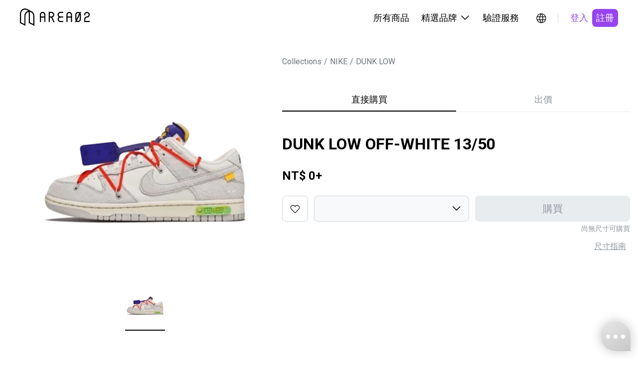

--- FILE ---
content_type: text/html; charset=utf-8
request_url: https://www.area02.com/nike/dunk-low/i-pdcdf0f234--dunk-low-off-white-13-50
body_size: 27799
content:
<!DOCTYPE html><html lang="zh-Hant-TW"><head><meta charSet="utf-8" data-next-head=""/><meta name="description" content="AREA 02 以專業鑑定、限量與熱門單品、社群連結為核心， 成為亞洲潮流文化的主場——如同現代潮流的藝術拍賣所。從球鞋、潮流服飾到收藏玩具、卡牌、簽名球衣， 這裡不只是收藏家和玩家的專屬舞台， 更是每個熱愛潮流、欣賞設計、想參與文化的人的開放市場。" data-next-head=""/><meta property="og:description" content="AREA 02 以專業鑑定、限量與熱門單品、社群連結為核心， 成為亞洲潮流文化的主場——如同現代潮流的藝術拍賣所。從球鞋、潮流服飾到收藏玩具、卡牌、簽名球衣， 這裡不只是收藏家和玩家的專屬舞台， 更是每個熱愛潮流、欣賞設計、想參與文化的人的開放市場。" data-next-head=""/><meta property="og:type" content="website" data-next-head=""/><script type="application/ld+json" data-next-head="">{"@context":"https://schema.org","@type":"Product","description":"","productId":"3609","sku":"13/50","image":["https://img.area02.com/node/slideshow/m/slides_3609_1628831396959.webp"],"brand":{"@type":"Brand","name":"NIKE"},"offers":[{"url":"https://www.area02.com/nike/dunk-low/i-pdcdf0f234--dunk-low-off-white-13-50","priceCurrency":"TWD","itemCondition":"https://schema.org/NewCondition ","availability":"https://schema.org/OutOfStock","@type":"Offer"}],"name":"DUNK LOW OFF-WHITE 13/50"}</script><script type="application/ld+json" data-next-head="">{"@context":"https://schema.org","@type":"Organization","name":"AREA 02","legalName":"KNCKFF Co., Ltd.","url":"https://www.area02.com","logo":"https://www.area02.com/static/img/logo-l.png","sameAs":["https://www.facebook.com/profile.php?id=100092290245659","https://www.instagram.com/area02_official","https://www.instagram.com/area02_global","https://www.youtube.com/channel/UC_g5xX2kfTKMRc3yjS4SpeQ"],"contactPoint":[{"telephone":"+886-2-27069977#19","email":"cs@area02.com","contactType":"customer service","areaServed":"zh-TW","availableLanguage":["en-US","zh-TW"],"@type":"ContactPoint"},{"telephone":"+886-2-7713-6006","email":"cs@area02.com","contactType":"customer service","areaServed":"zh-TW","availableLanguage":["en-US","zh-TW"],"@type":"ContactPoint"}]}</script><script type="application/ld+json" data-next-head="">{"@context":"https://schema.org","@type":"WebSite","name":"AREA 02","url":"https://www.area02.com","potentialAction":[{"@type":"SearchAction","target":"https://www.area02.com/search?keyword={search_term}","query-input":"required name=search_term"}]}</script><script type="application/ld+json" data-next-head="">{"@context":"https://schema.org","@type":"SoftwareApplication","name":"AREA 02","url":"https://apps.apple.com/tw/app/id1575469584","downloadUrl":"https://apps.apple.com/tw/app/id1575469584","operatingSystem":"IOS","applicationCategory":"ShoppingApplication","offers":{"@type":"Offer","price":"0","priceCurrency":"TWD"},"aggregateRating":{"@type":"AggregateRating","reviewCount":"495","ratingValue":"4.4"}}</script><script type="application/ld+json" data-next-head="">{"@context":"https://schema.org","@type":"SoftwareApplication","name":"AREA 02","url":"https://play.google.com/store/apps/details?id=com.area02.area02","downloadUrl":"https://play.google.com/store/apps/details?id=com.area02.area02","operatingSystem":"ANDROID","applicationCategory":"ShoppingApplication","offers":{"@type":"Offer","price":"0","priceCurrency":"TWD"},"aggregateRating":{"@type":"AggregateRating","reviewCount":"71","ratingValue":"4.7"}}</script><link type="application/opensearchdescription+xml" title="搜尋商品" rel="search" href="https://www.area02.com/opensearch.xml" data-next-head=""/><meta name="format-detection" content="telephone=no, email=no, address=no" data-next-head=""/><meta name="viewport" content="width=device-width, initial-scale=1, minimum-scale=1" data-next-head=""/><title data-next-head="">DUNK LOW OFF-WHITE 13/50 | AREA 02 — 亞洲指標潮流文化交易所</title><meta name="robots" content="index,follow" data-next-head=""/><meta property="og:title" content="DUNK LOW OFF-WHITE 13/50 | AREA 02 — 亞洲指標潮流文化交易所" data-next-head=""/><meta property="og:url" content="https://www.area02.com/nike/dunk-low/i-pdcdf0f234--dunk-low-off-white-13-50" data-next-head=""/><meta property="og:image" content="https://img.area02.com/node/thumbnail/m/main_3609_1628831396903.webp" data-next-head=""/><link rel="canonical" href="https://www.area02.com/nike/dunk-low/i-pdcdf0f234--dunk-low-off-white-13-50" data-next-head=""/><script type="application/ld+json" data-next-head="">{"@context":"https://schema.org","@type":"BreadcrumbList","itemListElement":[{"@type":"ListItem","position":1,"item":{"@id":"https://www.area02.com","name":"AREA 02"}},{"@type":"ListItem","position":2,"item":{"@id":"https://www.area02.com/nike","name":"NIKE"}},{"@type":"ListItem","position":3,"item":{"@id":"https://www.area02.com/nike/dunk-low","name":"DUNK LOW"}},{"@type":"ListItem","position":4,"item":{"@id":"https://www.area02.com/nike/dunk-low/i-pdcdf0f234--dunk-low-off-white-13-50","name":"DUNK LOW OFF-WHITE 13/50"}}]}</script><script type="application/ld+json" data-next-head="">{"@context":"https://schema.org/","@type":"ImageObject","name":"DUNK LOW OFF-WHITE 13/50","contentUrl":"https://img.area02.com/node/thumbnail/m/main_3609_1628831396903.webp","description":""}</script><link rel="preload" as="image" imageSrcSet="/_next/image?url=https%3A%2F%2Fimg.area02.com%2Fnode%2Fslideshow%2Fm%2Fslides_3609_1628831396959.webp&amp;w=1080&amp;q=95 1x, /_next/image?url=https%3A%2F%2Fimg.area02.com%2Fnode%2Fslideshow%2Fm%2Fslides_3609_1628831396959.webp&amp;w=2048&amp;q=95 2x" data-next-head=""/><meta http-equiv="Content-Language" content="zh-Hant-TW"/><script async="" src="https://www.googletagmanager.com/gtag/js?id=UA-131731110-1"></script><script>
window.dataLayer = window.dataLayer || [];
function gtag(){dataLayer.push(arguments);}
gtag('js', new Date());
gtag('config', 'UA-131731110-1', { page_path: window.location.pathname });
gtag('config', 'AW-747534150');
</script><script>
(function(w,d,s,l,i){w[l]=w[l]||[];w[l].push({'gtm.start':
new Date().getTime(),event:'gtm.js'});var f=d.getElementsByTagName(s)[0],
j=d.createElement(s),dl=l!='dataLayer'?'&l='+l:'';j.async=true;j.src=
'https://www.googletagmanager.com/gtm.js?id='+i+dl;f.parentNode.insertBefore(j,f);
})(window,document,'script','dataLayer', 'GTM-TRXVL5X');</script><script>
!function(f,b,e,v,n,t,s)
{if(f.fbq)return;n=f.fbq=function(){n.callMethod?
n.callMethod.apply(n,arguments):n.queue.push(arguments)};
if(!f._fbq)f._fbq=n;n.push=n;n.loaded=!0;n.version='2.0';
n.queue=[];t=b.createElement(e);t.async=!0;
t.src=v;s=b.getElementsByTagName(e)[0];
s.parentNode.insertBefore(t,s)}(window, document,'script',
'https://connect.facebook.net/en_US/fbevents.js');
fbq('init', 390225995125959);
              </script><noscript><img height="1" width="1" style="display:none" src="https://www.facebook.com/tr?id=390225995125959&amp;ev=PageView&amp;noscript=1"/></noscript><link rel="preconnect" href="https://fonts.googleapis.com"/><link rel="preconnect" href="https://fonts.gstatic.com" crossorigin="anonymous"/><link href="https://fonts.googleapis.com/css2?family=Noto+Sans+TC:wght@100..900&amp;family=Roboto+Condensed:ital,wght@0,100..900;1,100..900&amp;display=swap" rel="stylesheet"/><link rel="stylesheet" href="https://fonts.googleapis.com/css?family=Roboto:300,400,500,700&amp;display=swap"/><link rel="manifest" href="/manifest.json"/><meta name="theme-color" content="#000000"/><meta name="mobile-web-app-capable" content="yes"/><meta name="apple-mobile-web-app-status-bar-style" content="default"/><meta name="apple-mobile-web-app-title" content="AREA 02"/><link rel="apple-touch-icon" href="/static/img/logo.png"/><link rel="shortcut icon" type="image/png" href="/static/img/favicon.png"/><script src="https://vendor.payuni.com.tw/sdk/uni-payment.js"></script><link data-next-font="" rel="preconnect" href="/" crossorigin="anonymous"/><link rel="preload" href="/_next/static/css/e36e9f1d70d04465.css" as="style"/><link rel="stylesheet" href="/_next/static/css/e36e9f1d70d04465.css" data-n-g=""/><noscript data-n-css=""></noscript><script defer="" nomodule="" src="/_next/static/chunks/polyfills-42372ed130431b0a.js"></script><script src="/_next/static/chunks/webpack-2058055ad70a71af.js" defer=""></script><script src="/_next/static/chunks/framework-b9fd9bcc3ecde907.js" defer=""></script><script src="/_next/static/chunks/main-4580ce0a27e4b11e.js" defer=""></script><script src="/_next/static/chunks/pages/_app-5a25a43d66e968c3.js" defer=""></script><script src="/_next/static/chunks/8e095c31-7021d3be24865049.js" defer=""></script><script src="/_next/static/chunks/3361-5bea97d29470a0a3.js" defer=""></script><script src="/_next/static/chunks/4587-0e077073350b1b07.js" defer=""></script><script src="/_next/static/chunks/5639-e8eb4a668066a9c0.js" defer=""></script><script src="/_next/static/chunks/8230-900d98c2a081d4ae.js" defer=""></script><script src="/_next/static/chunks/787-3414a20dad811611.js" defer=""></script><script src="/_next/static/chunks/5763-d820a80012ff6132.js" defer=""></script><script src="/_next/static/chunks/1159-20e3958e6a477b30.js" defer=""></script><script src="/_next/static/chunks/6296-11833db7581329ba.js" defer=""></script><script src="/_next/static/chunks/8992-4bf0f5be362f30ae.js" defer=""></script><script src="/_next/static/chunks/2398-e58a1c4ec7cdc8a4.js" defer=""></script><script src="/_next/static/chunks/6785-ce008ab793aa05b7.js" defer=""></script><script src="/_next/static/chunks/1137-1f546b7bfe3ff87b.js" defer=""></script><script src="/_next/static/chunks/6101-17fac6fbdc1e8cc7.js" defer=""></script><script src="/_next/static/chunks/6051-a4fedd0a64df59fc.js" defer=""></script><script src="/_next/static/chunks/5513-6e5d1d5ad0596f16.js" defer=""></script><script src="/_next/static/chunks/6002-4578a89114800a5c.js" defer=""></script><script src="/_next/static/chunks/pages/%5BparentBrandPath%5D/%5BbrandPath%5D/%5BnodePath%5D-3689df8d5ed1ba9d.js" defer=""></script><script src="/_next/static/vsXTvIs6EqMzwSbmPPkTm/_buildManifest.js" defer=""></script><script src="/_next/static/vsXTvIs6EqMzwSbmPPkTm/_ssgManifest.js" defer=""></script><style id="__jsx-7347cf5b8474b0a3">.wrapper.jsx-7347cf5b8474b0a3{color:black}.content.jsx-7347cf5b8474b0a3{width:auto;flex-direction:column;overflow-y:auto;text-align:left}.content.jsx-7347cf5b8474b0a3>*.jsx-7347cf5b8474b0a3+*.jsx-7347cf5b8474b0a3{margin-top:24px}.content.jsx-7347cf5b8474b0a3 .label.jsx-7347cf5b8474b0a3{margin-bottom:8px}</style><style id="__jsx-1013415838">.regionBar.jsx-1013415838{background-color:#333;color:#fff;width:100%;background-color:var(--primaryDefault);padding:24px 40px}.regionBarMain.jsx-1013415838{display:flex;justify-content:space-between;align-items:center;width:100%}.regionContent.jsx-1013415838{display:flex;align-items:center;margin-right:16px}.content-wrap.jsx-1013415838{gap:4px;align-items:center;white-space:nowrap}.regionHintText.jsx-1013415838{display:inline-block;margin-right:16px}.btn-icon.jsx-1013415838{width:24px;height:24px}@media(max-width:767px){.regionBar.jsx-1013415838{padding:16px}.regionHintText.jsx-1013415838,.regionContent.jsx-1013415838{margin-right:8px}.btn-icon.jsx-1013415838{width:20px;height:20px}}</style><style id="__jsx-9f94996f5fbe0d62">.regionRoot.jsx-9f94996f5fbe0d62{display:inline-block}a.jsx-9f94996f5fbe0d62{position:relative;display:inline-block;cursor:pointer;padding:5px;border-radius:50%;transition:.2s;width:34px;height:34px}a.jsx-9f94996f5fbe0d62:hover{background:rgba(0,0,0,.04)}</style><style id="__jsx-432407725">.root.jsx-432407725{display:inline-block;border-radius:8px;cursor:pointer;text-align:center;border:none;color:var(--black)}.fullWidth.jsx-432407725{width:100%}.root.jsx-432407725:disabled{cursor:not-allowed}.paddingLg.jsx-432407725{padding:12px 24px;height:52px}.paddingSm.jsx-432407725{padding:6px 8px;height:36px}.primary.jsx-432407725{background-color:var(--primaryDefault);color:var(--white)}.primary.jsx-432407725:active{background-color:var(--purple300)}.primary.jsx-432407725:disabled{background-color:var(--gray100);color:var(--gray500)}.outline.jsx-432407725{background-color:transparent;border:1px solid var(--black)}.outline.dark.jsx-432407725{border:1px solid var(--white);color:var(--white)}.outline.jsx-432407725:hover{background-color:rgba(141,149,157,.2)}.outline.jsx-432407725:active{background-color:rgba(141,149,157,.2)}.outline.jsx-432407725:disabled{opacity:.3}.secondary.jsx-432407725{background-color:transparent;color:var(--primaryDefault)}.secondary.jsx-432407725:hover{background-color:var(--gray50)}.secondary.jsx-432407725:active{background-color:var(--gray50)}.secondary.jsx-432407725:disabled{background-color:transparent;opacity:.3}.secondary.dark.jsx-432407725{color:var(--purple300)}.secondary.dark.jsx-432407725:hover{background-color:rgba(141,149,157,.2)}.secondary.dark.jsx-432407725:active{background-color:rgba(141,149,157,.2)}.tertiary.jsx-432407725{color:var(--gray500);background-color:var(--white)}.tertiary.jsx-432407725:hover{background-color:var(--gray50)}.tertiary.jsx-432407725:active{background-color:var(--gray50)}.tertiary.jsx-432407725:disabled{opacity:.3}.normal.jsx-432407725{color:var(--gray700);background-color:var(--gray50)}.normal.jsx-432407725:hover{background-color:var(--gray100)}.normal.jsx-432407725:active{background-color:var(--gray100)}.normal.jsx-432407725:disabled{opacity:.3;background-color:var(--gray50)}.error.jsx-432407725{background-color:var(--white);border:1px solid var(--error);color:var(--error)}.error.jsx-432407725:hover{background-color:var(--grey-scale-500-opacity-8,rgba(141,149,157,.08))}.error.jsx-432407725:active{background-color:var(--gray50)}.error.jsx-432407725:disabled{border:none;background-color:var(--grey-scale-500-opacity-20,rgba(141,149,157,.2));color:var(--gray500)}.link.jsx-432407725{background-color:transparent;color:var(--gray500);text-decoration:underline}.link.jsx-432407725:hover{text-decoration:underline;opacity:.7}.link.jsx-432407725:active{text-decoration:underline}.link.jsx-432407725:disabled{opacity:.3}.normal.jsx-432407725{background-color:var(--gray50);color:var(--gray700)}.normal.jsx-432407725:disabled{opacity:.3}.root.jsx-432407725{height:auto}@media(max-width:767px){.paddingLg.jsx-432407725{height:48px}.paddingSm.jsx-432407725{height:32px}}@media(hover:hover)and (pointer:fine){.primary.jsx-432407725:hover{background-color:var(--purple300)}.primary.jsx-432407725:disabled{background-color:var(--gray100);color:var(--gray500)}}</style><style id="__jsx-4e0dbf4c326fd08">.desktopHeaderRoot.jsx-4e0dbf4c326fd08{max-width:1280px;padding:0 40px;display:flex;margin:0 auto;justify-content:space-between;align-items:center;height:var(--header-height)}.menu.jsx-4e0dbf4c326fd08{display:flex;align-items:center}.menuItem.jsx-4e0dbf4c326fd08{padding:22px 12px;border-bottom:2px solid var(--white);border-top:2px solid var(--white);color:var(--black);cursor:pointer;display:flex;align-items:center;position:relative}.menuItem.jsx-4e0dbf4c326fd08:hover{border-bottom:2px solid var(--black);background-color:var(--gray50)}.menuItem.jsx-4e0dbf4c326fd08:hover .arrowDown.jsx-4e0dbf4c326fd08{transform:rotate(-180deg);transition:transform.3s ease}.menuItem.jsx-4e0dbf4c326fd08:hover .menuDropdown.jsx-4e0dbf4c326fd08{display:block}.menuDropdown.jsx-4e0dbf4c326fd08{display:none;cursor:initial}.menuDropdown.closed.jsx-4e0dbf4c326fd08{display:none!important}.arrowIcon.jsx-4e0dbf4c326fd08{display:flex;width:24px;height:24px;margin-left:4px}.icons.jsx-4e0dbf4c326fd08{margin-left:16px;display:flex;gap:8px}.ml16.jsx-4e0dbf4c326fd08{margin-left:16px}.divider.jsx-4e0dbf4c326fd08{height:20px;width:1px;background-color:var(--gray300);margin-left:16px}.dropdownWrap.jsx-4e0dbf4c326fd08{position:absolute;top:calc(100% + 2px);right:0;z-index:2}.ml4.jsx-4e0dbf4c326fd08{margin-left:4px}</style><style id="__jsx-9194252fcf363824">.sideMenuRoot.jsx-9194252fcf363824{position:fixed;top:0;right:0;width:100%;height:100%;background:var(--white);transform:translatex(100%);transition:transform.3s ease-in-out}.sideMenuRoot.open.jsx-9194252fcf363824{transform:translatex(0)}.head.jsx-9194252fcf363824{display:flex;justify-content:space-between;align-items:center;height:var(--header-height);padding:16px 16px 16px 24px}.tabs.jsx-9194252fcf363824{display:flex;border-bottom:1px solid var(--gray100);padding:0px 16px}.tab.jsx-9194252fcf363824{cursor:pointer;border:none;background:none;padding:12px;display:inline-block;color:var(--gray500);border-bottom:2px solid var(--white)}.tab.active.jsx-9194252fcf363824{color:var(--black);border-bottom:2px solid var(--primary)}.content.jsx-9194252fcf363824{height:calc(100% - var(--header-height) - 48px);overflow-y:auto}.closeButton.jsx-9194252fcf363824{background:none;border:none;cursor:pointer;padding:8px}</style><style id="__jsx-dcdd5c4cd4157608">.menuButton.jsx-dcdd5c4cd4157608{border:none;background:none;position:relative;display:inline-block;cursor:pointer;padding:5px;border-radius:50%;transition:.2s;width:34px;height:34px}</style><style id="__jsx-dcac550e50f40e70">.mobileHeaderRoot.jsx-dcac550e50f40e70{max-width:1280px;display:flex;margin:0 auto;justify-content:space-between;align-items:center;height:var(--header-height);padding:16px}.icons.jsx-dcac550e50f40e70{display:flex;align-items:center;gap:4px}</style><style id="__jsx-183426502">header.jsx-183426502{position:sticky;width:100vw;top:0;left:0;z-index:3;background:var(--white)}.desktop.jsx-183426502{display:block}.mobile.jsx-183426502{display:none}@media(max-width:1178px){header.jsx-183426502{top:0}.desktop.jsx-183426502{display:none}.mobile.jsx-183426502{display:block}}</style><style id="__jsx-41ce991e7ba35ca7">.root.jsx-41ce991e7ba35ca7{max-width:100%}.bar.jsx-41ce991e7ba35ca7{flex:1;max-width:420px;overflow-x:scroll}.bar.jsx-41ce991e7ba35ca7::-webkit-scrollbar{display:none}.pic.jsx-41ce991e7ba35ca7{position:relative;margin:0;padding:0 23px 8px 23px;border-bottom:2px solid var(--line);display:flex;justify-content:center;cursor:pointer}.pic.jsx-41ce991e7ba35ca7 .img.jsx-41ce991e7ba35ca7{width:80px}.pic.jsx-41ce991e7ba35ca7:first-child{padding-left:0}.pic.jsx-41ce991e7ba35ca7:last-child{padding-right:0}.selected.jsx-41ce991e7ba35ca7:after{content:"";position:absolute;width:80px;border-bottom:2px solid var(--primary);bottom:-2px}.arrow.jsx-41ce991e7ba35ca7{width:50px;height:80px;border:0;background:#fff;cursor:pointer}@media(max-width:767px){.arrow.jsx-41ce991e7ba35ca7{display:none}}</style><style id="__jsx-1858478312">.embla.jsx-1858478312{overflow:hidden;position:relative}.embla__container.jsx-1858478312{display:flex;touch-action:pan-x}.embla__slide.jsx-1858478312{flex:0 0 100%;min-width:0;border:none;padding:0;background:none;cursor:pointer;-webkit-touch-callout:none;-webkit-user-select:none;user-select:none}.embla__slide.jsx-1858478312 img.jsx-1858478312{-webkit-user-drag:none;-webkit-user-select:none;user-select:none;pointer-events:none}.embla__slide.jsx-1858478312 button.jsx-1858478312{border:none;padding:0;background:none;cursor:pointer}.img.jsx-1858478312{width:100%;max-width:440px;margin:auto}.bar.jsx-1858478312{max-width:100%;margin-top:16px}.like-btn.jsx-1858478312{right:19px;top:16px;z-index:1}.mBar.jsx-1858478312{display:none;width:100%;margin:0 auto}.scrollbar.jsx-1858478312{height:2px;width:30%;margin:16px auto 0;background:var(--gray200);max-width:280px}.barLine.jsx-1858478312{transition:.3s;height:2px;width:100%;background:#000;transform:translatex(0%)}.slideWrap.jsx-1858478312{position:relative;width:100%}.tooltip.jsx-1858478312{position:absolute;left:50%;transform:translatex(-50%);bottom:0;z-index:1}@media(max-width:767px){.img.jsx-1858478312{max-width:470px}.bar.jsx-1858478312{display:none;margin-top:0;padding:0 30px}.mBar.jsx-1858478312{display:block}}</style><style id="__jsx-1fc051405b426440">.breadcrumb.jsx-1fc051405b426440{padding:0;margin:0;list-style:none;display:flex}.label.jsx-1fc051405b426440{color:var(--gray600)}.breadcrumb-item.jsx-1fc051405b426440+.breadcrumb-item.jsx-1fc051405b426440::before{content:"/";color:var(--gray600);margin:0 5px}</style><style id="__jsx-612376452">.tabs.jsx-612376452{width:100%;display:flex;justify-content:space-between;overflow-x:auto;overflow-y:hidden;border-bottom:1px solid var(--gray100);-webkit-overflow-scrolling:touch}.tabs.jsx-612376452::-webkit-scrollbar{display:none}.tab.jsx-612376452{width:100%;padding:12px 16px;border:none;background:transparent;cursor:pointer;color:var(--gray500);position:relative;transition:color.3s ease}.tab.jsx-612376452::before{content:"";position:absolute;bottom:0px;left:0;width:100%;height:2px;background-color:var(--primary);transform:scalex(0);transform-origin:right;transition:transform.3s ease}.tab.active.jsx-612376452::before{transform:scalex(1);transform-origin:right}.tab.jsx-612376452:not(.active)::before{transform:scalex(0);transform-origin:left}.tab.active.jsx-612376452{color:var(--black)}@media(max-width:767px){.space.jsx-612376452{width:}}</style><style id="__jsx-43573325">.root.jsx-43573325{display:inline-flex;border-radius:8px;cursor:pointer;text-align:center;border:none;background:transparent;color:var(--black)}.root.outline.jsx-43573325{border:1px solid var(--gray300)}.root.jsx-43573325:hover{background-color:rgba(141,149,157,.08)}.root.jsx-43573325:active{background-color:rgba(141,149,157,.08)}.root.jsx-43573325:disabled{border-color:var(--gray100);background-color:rgba(141,149,157,.08);color:var(--gray500);opacity:.3;cursor:not-allowed}.paddingLg.jsx-43573325{padding:14px;height:52px;width:52px}.paddingMd.jsx-43573325{padding:8px;height:40px;width:40px}@media(max-width:767px){.paddingLg.jsx-43573325{padding:12px;height:48px;width:48px}.paddingMd.jsx-43573325{padding:4px;height:32px;width:32px}}</style><style id="__jsx-834798525">.root.jsx-834798525{display:flex;flex-direction:column}.head.jsx-834798525{display:flex;justify-content:space-between;align-items:center;padding-bottom:8px}.body.jsx-834798525{position:relative}.select.jsx-834798525{display:inline-flex;justify-content:space-between;align-items:center;background-image:url("data:image/svg+xml, %3Csvg xmlns='http://www.w3.org/2000/svg' width='24' height='24' viewBox='0 0 24 24' fill='none' %3E%3Cpath fillRule='evenodd' clipRule='evenodd' d='M4.46967 7.46967C4.76256 7.17678 5.23744 7.17678 5.53033 7.46967L12 13.9393L18.4697 7.46967C18.7626 7.17678 19.2375 7.17678 19.5303 7.46967C19.8232 7.76256 19.8232 8.23744 19.5303 8.53033L12 16.0607L4.46967 8.53033C4.17678 8.23744 4.17678 7.76256 4.46967 7.46967Z' fill='black' /%3E%3C/svg%3E");background-repeat:no-repeat;background-position:right 12px top 50%;border:1px solid var(--gray300);border-radius:8px;color:var(--gray800);background-color:var(--white);cursor:pointer;width:263px}.select.jsx-834798525:focus{outline:none;border-color:var(--black)}.select.disabled.jsx-834798525{background-color:var(--gray50);border-color:var(--gray300);color:var(--gray500);cursor:not-allowed}.select.fullWidth.jsx-834798525{width:100%}.options.jsx-834798525{position:absolute;top:100%;left:0;right:0;z-index:1;background-color:var(--white);border:1px solid var(--gray300);border-top:none;border-radius:8px;box-shadow:0px 4px 16px -8px rgba(0,0,0,.15);overflow:hidden;max-height:240px;overflow-y:auto}.option.jsx-834798525{padding:12px 16px;cursor:pointer;justify-content:space-between;display:inline-flex;width:100%;cursor:pointer;text-align:center;border:none;background:transparent;color:var(--black)}.option.jsx-834798525:hover{background-color:var(--gray50)}.paddingLg.jsx-834798525{padding:14px 16px;height:52px;padding-right:calc(16px + 36px)}.paddingMd.jsx-834798525{padding:10px 16px;height:44px;padding-right:calc(16px + 36px)}.optionLg.jsx-834798525{padding:14px 16px;height:52px}.optionMd.jsx-834798525{padding:10px 16px;height:44px}.select.error.jsx-834798525{border-color:var(--error)}.helperMsg.jsx-834798525{color:var(--error);padding-top:4px}@media(max-width:767px){.paddingLg.jsx-834798525{padding:12px 16px;height:48px;padding-right:calc(16px + 36px)}.paddingMd.jsx-834798525{padding:6px 12px;height:32px;padding-right:calc(12px + 36px)}.optionLg.jsx-834798525{padding:12px 16px;height:48px}.optionMd.jsx-834798525{padding:6px 12px;height:32px}}</style><style id="__jsx-2817067958">.root.jsx-2817067958{}.icon.jsx-2817067958{grid-area:icon}.size.jsx-2817067958{grid-area:size}.button.jsx-2817067958{grid-area:button}.msg.jsx-2817067958{grid-area:msg;color:var(--gray500);text-align:right;margin-top:4px}.hBlockWrap.jsx-2817067958{flex:1;display:grid;gap:0 12px;grid-template-columns:auto 1fr 1fr;grid-template-areas:"icon size button""msg msg msg";align-items:center}@media(max-width:767px){.button.jsx-2817067958{margin-top:12px}.hBlockWrap.jsx-2817067958{grid-template-columns:auto 1fr;grid-template-areas:"icon size""msg  msg""button button"}.msg.jsx-2817067958{text-align:left}}</style><style id="__jsx-3915598522">.btnContent.jsx-3915598522{display:flex;align-items:center;justify-content:center}.btnContent.jsx-3915598522 span.jsx-3915598522{margin-left:4px;color:var(--gray500)}.hide-icon.jsx-3915598522{display:none}.link-underline.jsx-3915598522{text-decoration-line:underline}</style><style id="__jsx-4b94efe297b7d972">.info.jsx-4b94efe297b7d972 button.jsx-4b94efe297b7d972{color:var(--gray500);text-align:center;font-size:14px;font-style:normal;font-weight:400;line-height:20px;text-decoration-line:underline;background:none;border:none;cursor:pointer}.info.jsx-4b94efe297b7d972 button.jsx-4b94efe297b7d972:not(:last-child){margin-right:20px}</style><style id="__jsx-298507433">.root.jsx-298507433{margin:0 auto}.tabs.jsx-298507433{margin-bottom:40px}.infoWrap.jsx-298507433{margin-bottom:24px;text-align:left}.title.jsx-298507433{margin:0 0 24px 0}.price.jsx-298507433{margin:0}.size.jsx-298507433{display:flex;width:100%;margin-top:8px;justify-content:flex-end}.condition-detail.jsx-298507433{margin-top:40px;padding:16px;background-color:var(--gray50);border-radius:8px}.condition-detail.jsx-298507433 h3.jsx-298507433{font-size:13px;font-weight:600;margin-bottom:5px;color:var(--gray700)}.condition-detail.jsx-298507433 p.jsx-298507433{font-size:12px;color:var(--gray700);line-height:1.33;margin:0}.detail.jsx-298507433{margin-top:40px}.notice.jsx-298507433{margin-top:40px}@media(max-width:767px){.root.jsx-298507433{padding-right:16px;padding-left:16px}.tabs.jsx-298507433{order:-1;margin-bottom:24px}.infoWrap.jsx-298507433{text-align:left;order:-2;margin-top:40px;margin-bottom:24px}.title.jsx-298507433{margin:0 0 24px 0}.condition-detail.jsx-298507433{margin-top:24px}.detail.jsx-298507433{margin-top:24px}.notice.jsx-298507433{margin-top:40px}}</style><style id="__jsx-3332693102">.root.jsx-3332693102{max-width:1440px}.product.jsx-3332693102{max-width:1440px;padding:0 90px;gap:40px;margin:0 auto}.left.jsx-3332693102{flex:0 1 610px;padding:0 85px;position:sticky;top:calc(40px + 72px);align-self:flex-start;z-index:2}.right.jsx-3332693102{flex:1 1 610px;min-width:0;padding:0}.path.jsx-3332693102{padding-top:40px;margin-bottom:40px}.additional-info.jsx-3332693102{}.line.jsx-3332693102{margin-top:40px;height:1px;background-color:var(--gray100)}.recommendations.jsx-3332693102{max-width:1440px;padding:0 90px;margin:0 auto}@media(max-width:1280px){.product.jsx-3332693102{padding:0 16px;gap:16px}.left.jsx-3332693102{flex:0 1 550px;padding:0 45px}}@media(max-width:767px){.root.jsx-3332693102{padding-top:0}.product.jsx-3332693102{display:block;padding:0;gap:0}.left.jsx-3332693102{position:static;flex:none;width:100%;padding:0;top:auto}.right.jsx-3332693102{flex:none;width:100%}.path.jsx-3332693102{display:none}.additional-info.jsx-3332693102{margin-top:24px;padding-right:16px;padding-left:16px}.recommendations.jsx-3332693102{padding:0 16px}}</style><style id="__jsx-c085b26bd2b3b886">.main.jsx-c085b26bd2b3b886{min-height:100vh}</style><style id="__jsx-1921520232">.emailText.jsx-1921520232{text-decoration:underline}footer.jsx-1921520232{background-color:var(--black);margin-top:40px}{}.content.jsx-1921520232{max-width:var(--screen-lg);padding:40px 24px}.menu.jsx-1921520232{padding-top:41px;display:flex;flex-direction:row;flex-wrap:wrap;column-gap:24px;row-gap:24px}.block.jsx-1921520232{flex:0 0 100%}.block.jsx-1921520232>ul.jsx-1921520232{display:none;max-height:0;overflow:hidden;transition:max-height.3s ease;padding-left:0}.block.jsx-1921520232>ul.expanded.jsx-1921520232{display:block;max-height:500px}.b-buy.jsx-1921520232,.b-sell.jsx-1921520232{display:none}.block-title.jsx-1921520232{margin-bottom:12px;cursor:pointer;background:none;border:none;padding:0;width:100%;text-align:left}.block-title.jsx-1921520232 h4.jsx-1921520232{color:var(--white)}.block-title.jsx-1921520232 .block-icon.jsx-1921520232{width:24px;height:24px;transition:transform.3s ease}.block-title.jsx-1921520232 .block-icon.expanded.jsx-1921520232{transform:rotate(180deg)}li.jsx-1921520232{padding-bottom:8px;padding-top:8px;margin-bottom:8px}li.jsx-1921520232 a.jsx-1921520232{color:var(--gray300)}.item.flex.jsx-1921520232{display:flex}.phone-number.jsx-1921520232{color:var(--gray300)}li.jsx-1921520232 a.jsx-1921520232:hover{text-decoration:underline}.copyright.jsx-1921520232{padding:24px;text-align:center;color:var(--gray300);border-top:1px solid var(--gray800)}.copyright-content.jsx-1921520232{display:flex;flex-direction:column;align-items:center;gap:24px}.footer-company.jsx-1921520232{color:var(--white)}.company-name.jsx-1921520232{margin-top:16px;margin-bottom:8px}.tax-id.jsx-1921520232{color:var(--gray300);margin-bottom:40px}.contact-title.jsx-1921520232{margin-bottom:24px}.phone.jsx-1921520232,.email.jsx-1921520232{margin-bottom:16px;color:var(--gray300)}.phone-link.jsx-1921520232,.email-link.jsx-1921520232{color:inherit;text-decoration:none}.phone-link.jsx-1921520232:hover,.email-link.jsx-1921520232:hover{text-decoration:underline}.service-time.jsx-1921520232{color:var(--gray300);margin-bottom:40px}.social-links.jsx-1921520232{display:flex;align-items:center;gap:16px}.download-title.jsx-1921520232{margin-bottom:16px}.app-links.jsx-1921520232{display:flex;gap:16px}.app-download-img.jsx-1921520232{width:100%;height:100%;object-fit:contain;max-height:54px}@media(min-width:767px){.content.jsx-1921520232{padding:80px 40px}.menu.jsx-1921520232{display:grid;grid-template-columns:repeat(4,1fr);row-gap:64px}.block.jsx-1921520232{flex:1}.block.jsx-1921520232>ul.jsx-1921520232{display:block!important;max-height:none!important}.block-title.jsx-1921520232{cursor:default}.block-title.jsx-1921520232 .block-icon.jsx-1921520232{display:none}.b2.jsx-1921520232{grid-column:span 2}.copyright.jsx-1921520232 .copyright-content.jsx-1921520232{padding:0 16px;flex-direction:row;justify-content:space-between;max-width:var(--screen-lg);margin:0 auto}}@media(min-width:1280px){.menu.jsx-1921520232{grid-template-columns:repeat(6,1fr)}.copyright.jsx-1921520232{padding:24px 0}.copyright.jsx-1921520232 .copyright-content.jsx-1921520232{padding:0 40px}}</style><style id="jss-server-side"></style></head><body><noscript><iframe title="GTM Tracking Code" src="https://www.googletagmanager.com/ns.html?id=GTM-TRXVL5X" height="0" width="0" style="display:none;visibility:hidden"></iframe></noscript><script type="text/javascript">
        // OMNICHAT TRACKER V1.0
        window.omnichatTracker = window.omnichatTracker || [];
        
        // OMNICHAT SDK
        (function() {
            var a = document.createElement('a');
            a.setAttribute('href', 'javascript:;');
            a.setAttribute('id', 'easychat-floating-button');
            
            var span = document.createElement('span');
            span.setAttribute('id', 'easychat-unread-badge');
            span.setAttribute('style', 'display: none');
            
            var d1 = document.createElement('div');
            d1.setAttribute('id', 'easychat-close-btn');
            d1.setAttribute('class', 'easychat-close-btn-close');
            
            var d2 = document.createElement('div');
            d2.setAttribute('id', 'easychat-chat-dialog');
            d2.setAttribute('class', 'easychat-chat-dialog-close');
            
            var ifrm = document.createElement('iframe');
            ifrm.setAttribute('id', 'easychat-chat-dialog-iframe');
            ifrm.setAttribute('src', 'https://client-chat.easychat.co/?appkey=eyJ0eXAiOiJKV1QiLCJhbGciOiJIUzI1NiJ9.eyJ0ZWFtTmFtZSI6ImEyYTBmYmJjLWQ1MGEtNDNjZi04OGRkLTQ0ZDcxNDBkNWI1OSJ9.ofHOwNpkrwgP3zbJqdKStq91gN8RTXx5dzxaMH3VD3Q&lang=zh-Hant');
            ifrm.style.width = '100%';
            ifrm.style.height = '100%';
            ifrm.style.frameborder = '0';
            ifrm.style.scrolling = 'on';
            d2.appendChild(ifrm);
            
            if (!document.getElementById('easychat-floating-button')) {
                document.body.appendChild(a);
                document.body.appendChild(span);
                document.body.appendChild(d1);
                document.body.appendChild(d2);
            }
            
            var scriptURL = 'https://chat-plugin.easychat.co/easychat.js';
            if (!document.getElementById('omnichat-plugin')) {
                var scriptTag = document.createElement('script');
                scriptTag.src = scriptURL;
                scriptTag.id = 'omnichat-plugin';
                document.body.appendChild(scriptTag);
            }
        })();
        </script><script type="text/javascript">
        // INSIDER WEB SDK
        window.InsiderQueue = window.InsiderQueue || [];
        </script><script async="" src="//area02tw.api.useinsider.com/ins.js?id=10013816"></script><div id="__next"><header class="jsx-183426502"><div class="jsx-7347cf5b8474b0a3 wrapper"></div><div class="jsx-183426502 desktop"><div class="jsx-4e0dbf4c326fd08 desktopHeaderRoot"><a aria-label="Home" href="/"><svg id="logo" xmlns="http://www.w3.org/2000/svg" viewBox="0 0 788 192" fill="none" width="140"><path d="M487.809 150.103H456.525C448.317 149.974 440.488 146.622 434.729 140.771C428.97 134.921 425.742 127.04 425.742 118.831C425.742 110.621 428.97 102.74 434.729 96.8898C440.488 91.0392 448.317 87.6875 456.525 87.5581H462.788V100.069H456.525C451.615 100.169 446.94 102.189 443.503 105.697C440.066 109.204 438.141 113.92 438.141 118.831C438.141 123.741 440.066 128.457 443.503 131.964C446.94 135.472 451.615 137.493 456.525 137.592H487.801L487.809 150.103Z" fill="black"></path><path d="M487.809 100.068H456.525C448.232 100.068 440.279 96.7733 434.415 90.9093C428.551 85.0454 425.256 77.0921 425.256 68.7991C425.256 60.5062 428.551 52.5529 434.415 46.6889C440.279 40.8249 448.232 37.5306 456.525 37.5306H487.801V50.0411H456.525C451.55 50.0411 446.779 52.0174 443.261 55.5352C439.743 59.053 437.767 63.8242 437.767 68.7991C437.767 73.7741 439.743 78.5453 443.261 82.0631C446.779 85.5809 451.55 87.5572 456.525 87.5572H487.801L487.809 100.068Z" fill="black"></path><path d="M787.992 150.104H725.447V118.835C725.458 110.544 728.756 102.594 734.619 96.7311C740.482 90.8679 748.432 87.5694 756.724 87.5592C760.433 87.5592 764.058 86.4596 767.143 84.3995C770.227 82.3393 772.631 79.4111 774.052 75.9849C775.472 72.5587 775.845 68.7883 775.123 65.1502C774.401 61.5121 772.617 58.1697 769.996 55.5454C767.375 52.9212 764.035 51.1328 760.397 50.4064C756.76 49.68 752.989 50.0481 749.561 51.4643C746.133 52.8805 743.202 55.2811 741.138 58.3628C739.074 61.4445 737.97 65.0688 737.966 68.7778V75.0331H725.447V68.7778C725.446 62.5916 727.279 56.5439 730.715 51.3995C734.15 46.2551 739.034 42.2451 744.749 39.8767C750.464 37.5083 756.753 36.8878 762.821 38.0937C768.888 39.2997 774.462 42.2778 778.837 46.6516C783.211 51.0254 786.191 56.5983 787.398 62.6655C788.606 68.7327 787.987 75.0217 785.62 80.7372C783.253 86.4526 779.244 91.3378 774.101 94.7748C768.957 98.2119 762.91 100.046 756.724 100.046C751.749 100.05 746.979 102.029 743.462 105.548C739.944 109.066 737.968 113.837 737.966 118.812V137.57H787.992V150.104Z" fill="black"></path><path d="M287.681 150.103H275.17V68.7772C275.17 63.8023 273.194 59.0311 269.676 55.5133C266.158 51.9955 261.387 50.0192 256.412 50.0192C251.437 50.0192 246.666 51.9955 243.148 55.5133C239.631 59.0311 237.654 63.8023 237.654 68.7772V150.103H225.144V68.7772C225.144 60.4843 228.438 52.531 234.302 46.667C240.166 40.803 248.119 37.5087 256.412 37.5087C264.705 37.5087 272.659 40.803 278.523 46.667C284.387 52.531 287.681 60.4843 287.681 68.7772V150.103Z" fill="black"></path><path d="M287.689 87.5581H225.144V100.069H287.689V87.5581Z" fill="black"></path><path d="M587.847 150.103H575.336V68.7765C575.236 63.8666 573.216 59.1916 569.708 55.7546C566.2 52.3176 561.485 50.3925 556.574 50.3925C551.663 50.3925 546.948 52.3176 543.441 55.7546C539.933 59.1916 537.912 63.8666 537.812 68.7765V150.103H525.302V68.7765C525.431 60.5679 528.783 52.7393 534.634 46.9801C540.484 41.221 548.365 37.9931 556.574 37.9931C564.784 37.9931 572.664 41.221 578.515 46.9801C584.366 52.7393 587.717 60.5679 587.847 68.7765V150.103Z" fill="black"></path><path d="M587.87 87.5581H525.325V100.069H587.87V87.5581Z" fill="black"></path><path d="M337.714 150.102H325.204V37.5306H356.472C364.765 37.5306 372.719 40.8249 378.583 46.6889C384.447 52.5529 387.741 60.5062 387.741 68.7991C387.741 77.0921 384.447 85.0454 378.583 90.9093C372.719 96.7733 364.765 100.068 356.472 100.068H337.714V150.102ZM337.714 87.5572H356.472C361.447 87.5572 366.218 85.5809 369.736 82.0631C373.254 78.5453 375.23 73.7741 375.23 68.7991C375.23 63.8242 373.254 59.053 369.736 55.5352C366.218 52.0174 361.447 50.0411 356.472 50.0411H337.714V87.5572Z" fill="black"></path><path d="M391.859 150.602L362.067 91.018L350.877 96.6128L377.872 150.602H391.859Z" fill="black"></path><path d="M656.662 150.103C648.371 150.094 640.421 146.798 634.558 140.936C628.694 135.074 625.396 127.125 625.385 118.834V68.7765C625.515 60.5679 628.866 52.7393 634.717 46.9801C640.568 41.221 648.448 37.9931 656.658 37.9931C664.867 37.9931 672.748 41.221 678.598 46.9801C684.449 52.7393 687.801 60.5679 687.93 68.7765V118.811C687.928 127.105 684.634 135.06 678.771 140.927C672.908 146.794 664.956 150.094 656.662 150.103ZM656.662 50.0417C651.692 50.0458 646.927 52.0203 643.411 55.5321C639.894 59.044 637.914 63.8068 637.904 68.7765V118.811C637.904 123.786 639.88 128.557 643.398 132.075C646.916 135.593 651.687 137.569 656.662 137.569C661.637 137.569 666.408 135.593 669.926 132.075C673.443 128.557 675.42 123.786 675.42 118.811V68.7765C675.407 63.8075 673.426 59.0458 669.911 55.5344C666.395 52.023 661.631 50.0479 656.662 50.0417Z" fill="black"></path><path d="M677.689 37.7728L621.276 150.601H635.262L691.676 37.7728H677.689Z" fill="black"></path><path d="M62.5604 191.497L0 160.229V56.2826C0.00512046 46.761 2.42449 37.3962 7.03193 29.0635C11.6394 20.7309 18.2844 13.7026 26.3459 8.63565C34.4074 3.5687 43.622 0.628575 53.1284 0.0901251C62.6348 -0.448324 72.1225 1.43248 80.7046 5.55673L81.8468 6.12398L131.873 31.1373C141.118 35.8554 148.881 43.035 154.305 51.8842C159.729 60.7335 162.605 70.9088 162.614 81.2882V191.497L100.069 160.229V56.2826C100.07 50.2187 98.8129 44.2204 96.3777 38.6669C86.7634 40.9278 78.1937 46.3677 72.0562 54.1058C65.9188 61.8439 62.5729 71.4271 62.5604 81.3037V191.497ZM112.587 152.497L150.111 171.255V81.3037C150.096 70.2311 145.892 59.574 138.344 51.4733C130.795 43.3726 120.461 38.4282 109.417 37.6334C111.518 43.6266 112.593 49.9317 112.595 56.2826L112.587 152.497ZM12.5261 152.497L50.0421 171.263V81.3037C50.0602 68.4744 54.4524 56.0348 62.4937 46.0384C70.5349 36.0419 81.7445 29.0862 94.2719 26.3195L75.2264 16.8007C69.3251 13.9575 62.8555 12.4909 56.3052 12.5113C44.6994 12.5237 33.5723 17.139 25.365 25.3448C17.1578 33.5506 12.5405 44.6768 12.5261 56.2826V152.497Z" fill="black"></path></svg></a><div class="jsx-4e0dbf4c326fd08 menu"><a href="/search"><div class="jsx-4e0dbf4c326fd08 menuItem title2">所有商品</div></a><div class="jsx-4e0dbf4c326fd08 menuItem title2">精選品牌<span class="jsx-4e0dbf4c326fd08 arrowDown arrowIcon"><svg xmlns="http://www.w3.org/2000/svg" width="24" height="24" viewBox="0 0 24 24" fill="none"><path fill-rule="evenodd" clip-rule="evenodd" d="M4.46967 7.46967C4.76256 7.17678 5.23744 7.17678 5.53033 7.46967L12 13.9393L18.4697 7.46967C18.7626 7.17678 19.2375 7.17678 19.5303 7.46967C19.8232 7.76256 19.8232 8.23744 19.5303 8.53033L12 16.0607L4.46967 8.53033C4.17678 8.23744 4.17678 7.76256 4.46967 7.46967Z" fill="var(--black)"></path></svg></span><div class="jsx-4e0dbf4c326fd08 menuDropdown"></div></div><a href="/authentication-service"><div class="jsx-4e0dbf4c326fd08 menuItem title2">驗證服務</div></a><div class="jsx-4e0dbf4c326fd08 icons"><div class="jsx-9f94996f5fbe0d62 regionRoot"><a aria-label="Region Switcher" role="button" class="jsx-9f94996f5fbe0d62"><svg width="24" viewBox="0 0 20 20" fill="none" xmlns="http://www.w3.org/2000/svg"><path fill-rule="evenodd" clip-rule="evenodd" d="M9.4391 2.47814C9.51358 2.45758 9.5923 2.45289 9.66974 2.46535C9.77958 2.46084 9.88971 2.45857 10.0001 2.45857C10.1104 2.45857 10.2206 2.46084 10.3304 2.46535C10.4079 2.45289 10.4866 2.45758 10.5611 2.47814C12.4889 2.61288 14.3111 3.43859 15.6864 4.81392C17.1945 6.32202 18.0417 8.36745 18.0417 10.5002C18.0417 11.5563 17.8337 12.602 17.4296 13.5776C17.0255 14.5533 16.4331 15.4398 15.6864 16.1866C14.9397 16.9333 14.0532 17.5256 13.0775 17.9298C12.275 18.2622 11.4252 18.4619 10.5611 18.5223C10.4866 18.5429 10.4079 18.5476 10.3304 18.5351C10.2204 18.5396 10.1103 18.5419 10.0001 18.5419C9.88984 18.5419 9.77972 18.5396 9.66977 18.5351C9.5923 18.5476 9.51354 18.5429 9.43903 18.5223C8.575 18.4619 7.72514 18.2622 6.92267 17.9298C5.94701 17.5256 5.0605 16.9333 4.31376 16.1866C3.56703 15.4398 2.97468 14.5533 2.57055 13.5776C2.16642 12.602 1.95841 11.5563 1.95841 10.5002C1.95841 8.36745 2.80566 6.32202 4.31376 4.81392C5.68909 3.43859 7.5113 2.61288 9.4391 2.47814ZM9.88718 17.4577C9.16212 16.2368 8.63528 14.9151 8.32077 13.5419H11.6794C11.3649 14.9151 10.838 16.2368 10.113 17.4577C10.0754 17.4583 10.0377 17.4586 10.0001 17.4586C9.96243 17.4586 9.9248 17.4583 9.88718 17.4577ZM11.4358 17.3088C11.8547 17.2205 12.2655 17.0935 12.6629 16.9289C13.5071 16.5792 14.2742 16.0667 14.9204 15.4205C15.4685 14.8724 15.9204 14.2373 16.2584 13.5419H12.7886C12.5121 14.8504 12.0577 16.1181 11.4358 17.3088ZM12.9756 12.4586H16.6772C16.8633 11.8237 16.9584 11.1644 16.9584 10.5002C16.9584 9.83135 16.8621 9.17239 16.6772 8.5419H12.9756C13.0625 9.18874 13.1066 9.84291 13.1066 10.5002C13.1066 11.1576 13.0625 11.8117 12.9756 12.4586ZM12.7886 7.45857H16.2584C15.9231 6.76869 15.473 6.13262 14.9204 5.57995C13.9592 4.6188 12.7458 3.96787 11.4358 3.6916C12.0577 4.88236 12.5121 6.15007 12.7886 7.45857ZM10.113 3.54282C10.838 4.76364 11.3649 6.08533 11.6794 7.45857H8.32077C8.63528 6.08533 9.16212 4.76364 9.88719 3.54282C9.92478 3.54221 9.96242 3.5419 10.0001 3.5419C10.0377 3.5419 10.0754 3.54221 10.113 3.54282ZM8.56437 3.6916C7.25433 3.96787 6.04095 4.6188 5.0798 5.57995C4.52713 6.13262 4.07703 6.76869 3.74175 7.45857H7.21152C7.48811 6.15007 7.94251 4.88236 8.56437 3.6916ZM7.02453 8.5419H3.32299C3.13806 9.17239 3.04175 9.83135 3.04175 10.5002C3.04175 11.1644 3.13681 11.8237 3.32301 12.4586H7.02453C6.93763 11.8117 6.89359 11.1576 6.89359 10.5002C6.89359 9.84291 6.93763 9.18874 7.02453 8.5419ZM8.11838 12.4586H11.8818C11.9756 11.8124 12.0232 11.158 12.0232 10.5002C12.0232 9.84242 11.9756 9.18802 11.8818 8.5419H8.11838C8.02454 9.18802 7.97692 9.84242 7.97692 10.5002C7.97692 11.158 8.02454 11.8124 8.11838 12.4586ZM7.21152 13.5419C7.4881 14.8504 7.9425 16.1181 8.56435 17.3088C8.14548 17.2205 7.73464 17.0935 7.33724 16.9289C6.49302 16.5792 5.72594 16.0667 5.0798 15.4205C4.5317 14.8724 4.07973 14.2373 3.74175 13.5419H7.21152Z" fill="black"></path></svg></a></div></div><div class="jsx-4e0dbf4c326fd08 divider"></div><div class="jsx-4e0dbf4c326fd08 icons"><button type="button" class="jsx-432407725 
        root
        
        title2 paddingSm
        secondary
        
    ">登入</button><button type="button" class="jsx-432407725 
        root
        
        title2 paddingSm
        primary
        
    ">註冊</button></div></div></div></div><div class="jsx-183426502 mobile"><div class="jsx-dcac550e50f40e70 mobileHeaderRoot"><a aria-label="Home" href="/"><div class="jsx-dcac550e50f40e70 logo"><svg id="logo" xmlns="http://www.w3.org/2000/svg" viewBox="0 0 788 192" fill="none" width="130"><path d="M487.809 150.103H456.525C448.317 149.974 440.488 146.622 434.729 140.771C428.97 134.921 425.742 127.04 425.742 118.831C425.742 110.621 428.97 102.74 434.729 96.8898C440.488 91.0392 448.317 87.6875 456.525 87.5581H462.788V100.069H456.525C451.615 100.169 446.94 102.189 443.503 105.697C440.066 109.204 438.141 113.92 438.141 118.831C438.141 123.741 440.066 128.457 443.503 131.964C446.94 135.472 451.615 137.493 456.525 137.592H487.801L487.809 150.103Z" fill="black"></path><path d="M487.809 100.068H456.525C448.232 100.068 440.279 96.7733 434.415 90.9093C428.551 85.0454 425.256 77.0921 425.256 68.7991C425.256 60.5062 428.551 52.5529 434.415 46.6889C440.279 40.8249 448.232 37.5306 456.525 37.5306H487.801V50.0411H456.525C451.55 50.0411 446.779 52.0174 443.261 55.5352C439.743 59.053 437.767 63.8242 437.767 68.7991C437.767 73.7741 439.743 78.5453 443.261 82.0631C446.779 85.5809 451.55 87.5572 456.525 87.5572H487.801L487.809 100.068Z" fill="black"></path><path d="M787.992 150.104H725.447V118.835C725.458 110.544 728.756 102.594 734.619 96.7311C740.482 90.8679 748.432 87.5694 756.724 87.5592C760.433 87.5592 764.058 86.4596 767.143 84.3995C770.227 82.3393 772.631 79.4111 774.052 75.9849C775.472 72.5587 775.845 68.7883 775.123 65.1502C774.401 61.5121 772.617 58.1697 769.996 55.5454C767.375 52.9212 764.035 51.1328 760.397 50.4064C756.76 49.68 752.989 50.0481 749.561 51.4643C746.133 52.8805 743.202 55.2811 741.138 58.3628C739.074 61.4445 737.97 65.0688 737.966 68.7778V75.0331H725.447V68.7778C725.446 62.5916 727.279 56.5439 730.715 51.3995C734.15 46.2551 739.034 42.2451 744.749 39.8767C750.464 37.5083 756.753 36.8878 762.821 38.0937C768.888 39.2997 774.462 42.2778 778.837 46.6516C783.211 51.0254 786.191 56.5983 787.398 62.6655C788.606 68.7327 787.987 75.0217 785.62 80.7372C783.253 86.4526 779.244 91.3378 774.101 94.7748C768.957 98.2119 762.91 100.046 756.724 100.046C751.749 100.05 746.979 102.029 743.462 105.548C739.944 109.066 737.968 113.837 737.966 118.812V137.57H787.992V150.104Z" fill="black"></path><path d="M287.681 150.103H275.17V68.7772C275.17 63.8023 273.194 59.0311 269.676 55.5133C266.158 51.9955 261.387 50.0192 256.412 50.0192C251.437 50.0192 246.666 51.9955 243.148 55.5133C239.631 59.0311 237.654 63.8023 237.654 68.7772V150.103H225.144V68.7772C225.144 60.4843 228.438 52.531 234.302 46.667C240.166 40.803 248.119 37.5087 256.412 37.5087C264.705 37.5087 272.659 40.803 278.523 46.667C284.387 52.531 287.681 60.4843 287.681 68.7772V150.103Z" fill="black"></path><path d="M287.689 87.5581H225.144V100.069H287.689V87.5581Z" fill="black"></path><path d="M587.847 150.103H575.336V68.7765C575.236 63.8666 573.216 59.1916 569.708 55.7546C566.2 52.3176 561.485 50.3925 556.574 50.3925C551.663 50.3925 546.948 52.3176 543.441 55.7546C539.933 59.1916 537.912 63.8666 537.812 68.7765V150.103H525.302V68.7765C525.431 60.5679 528.783 52.7393 534.634 46.9801C540.484 41.221 548.365 37.9931 556.574 37.9931C564.784 37.9931 572.664 41.221 578.515 46.9801C584.366 52.7393 587.717 60.5679 587.847 68.7765V150.103Z" fill="black"></path><path d="M587.87 87.5581H525.325V100.069H587.87V87.5581Z" fill="black"></path><path d="M337.714 150.102H325.204V37.5306H356.472C364.765 37.5306 372.719 40.8249 378.583 46.6889C384.447 52.5529 387.741 60.5062 387.741 68.7991C387.741 77.0921 384.447 85.0454 378.583 90.9093C372.719 96.7733 364.765 100.068 356.472 100.068H337.714V150.102ZM337.714 87.5572H356.472C361.447 87.5572 366.218 85.5809 369.736 82.0631C373.254 78.5453 375.23 73.7741 375.23 68.7991C375.23 63.8242 373.254 59.053 369.736 55.5352C366.218 52.0174 361.447 50.0411 356.472 50.0411H337.714V87.5572Z" fill="black"></path><path d="M391.859 150.602L362.067 91.018L350.877 96.6128L377.872 150.602H391.859Z" fill="black"></path><path d="M656.662 150.103C648.371 150.094 640.421 146.798 634.558 140.936C628.694 135.074 625.396 127.125 625.385 118.834V68.7765C625.515 60.5679 628.866 52.7393 634.717 46.9801C640.568 41.221 648.448 37.9931 656.658 37.9931C664.867 37.9931 672.748 41.221 678.598 46.9801C684.449 52.7393 687.801 60.5679 687.93 68.7765V118.811C687.928 127.105 684.634 135.06 678.771 140.927C672.908 146.794 664.956 150.094 656.662 150.103ZM656.662 50.0417C651.692 50.0458 646.927 52.0203 643.411 55.5321C639.894 59.044 637.914 63.8068 637.904 68.7765V118.811C637.904 123.786 639.88 128.557 643.398 132.075C646.916 135.593 651.687 137.569 656.662 137.569C661.637 137.569 666.408 135.593 669.926 132.075C673.443 128.557 675.42 123.786 675.42 118.811V68.7765C675.407 63.8075 673.426 59.0458 669.911 55.5344C666.395 52.023 661.631 50.0479 656.662 50.0417Z" fill="black"></path><path d="M677.689 37.7728L621.276 150.601H635.262L691.676 37.7728H677.689Z" fill="black"></path><path d="M62.5604 191.497L0 160.229V56.2826C0.00512046 46.761 2.42449 37.3962 7.03193 29.0635C11.6394 20.7309 18.2844 13.7026 26.3459 8.63565C34.4074 3.5687 43.622 0.628575 53.1284 0.0901251C62.6348 -0.448324 72.1225 1.43248 80.7046 5.55673L81.8468 6.12398L131.873 31.1373C141.118 35.8554 148.881 43.035 154.305 51.8842C159.729 60.7335 162.605 70.9088 162.614 81.2882V191.497L100.069 160.229V56.2826C100.07 50.2187 98.8129 44.2204 96.3777 38.6669C86.7634 40.9278 78.1937 46.3677 72.0562 54.1058C65.9188 61.8439 62.5729 71.4271 62.5604 81.3037V191.497ZM112.587 152.497L150.111 171.255V81.3037C150.096 70.2311 145.892 59.574 138.344 51.4733C130.795 43.3726 120.461 38.4282 109.417 37.6334C111.518 43.6266 112.593 49.9317 112.595 56.2826L112.587 152.497ZM12.5261 152.497L50.0421 171.263V81.3037C50.0602 68.4744 54.4524 56.0348 62.4937 46.0384C70.5349 36.0419 81.7445 29.0862 94.2719 26.3195L75.2264 16.8007C69.3251 13.9575 62.8555 12.4909 56.3052 12.5113C44.6994 12.5237 33.5723 17.139 25.365 25.3448C17.1578 33.5506 12.5405 44.6768 12.5261 56.2826V152.497Z" fill="black"></path></svg></div></a><div class="jsx-dcac550e50f40e70 icons"><div class="jsx-9f94996f5fbe0d62 regionRoot"><a aria-label="Region Switcher" role="button" class="jsx-9f94996f5fbe0d62"><svg width="24" viewBox="0 0 20 20" fill="none" xmlns="http://www.w3.org/2000/svg"><path fill-rule="evenodd" clip-rule="evenodd" d="M9.4391 2.47814C9.51358 2.45758 9.5923 2.45289 9.66974 2.46535C9.77958 2.46084 9.88971 2.45857 10.0001 2.45857C10.1104 2.45857 10.2206 2.46084 10.3304 2.46535C10.4079 2.45289 10.4866 2.45758 10.5611 2.47814C12.4889 2.61288 14.3111 3.43859 15.6864 4.81392C17.1945 6.32202 18.0417 8.36745 18.0417 10.5002C18.0417 11.5563 17.8337 12.602 17.4296 13.5776C17.0255 14.5533 16.4331 15.4398 15.6864 16.1866C14.9397 16.9333 14.0532 17.5256 13.0775 17.9298C12.275 18.2622 11.4252 18.4619 10.5611 18.5223C10.4866 18.5429 10.4079 18.5476 10.3304 18.5351C10.2204 18.5396 10.1103 18.5419 10.0001 18.5419C9.88984 18.5419 9.77972 18.5396 9.66977 18.5351C9.5923 18.5476 9.51354 18.5429 9.43903 18.5223C8.575 18.4619 7.72514 18.2622 6.92267 17.9298C5.94701 17.5256 5.0605 16.9333 4.31376 16.1866C3.56703 15.4398 2.97468 14.5533 2.57055 13.5776C2.16642 12.602 1.95841 11.5563 1.95841 10.5002C1.95841 8.36745 2.80566 6.32202 4.31376 4.81392C5.68909 3.43859 7.5113 2.61288 9.4391 2.47814ZM9.88718 17.4577C9.16212 16.2368 8.63528 14.9151 8.32077 13.5419H11.6794C11.3649 14.9151 10.838 16.2368 10.113 17.4577C10.0754 17.4583 10.0377 17.4586 10.0001 17.4586C9.96243 17.4586 9.9248 17.4583 9.88718 17.4577ZM11.4358 17.3088C11.8547 17.2205 12.2655 17.0935 12.6629 16.9289C13.5071 16.5792 14.2742 16.0667 14.9204 15.4205C15.4685 14.8724 15.9204 14.2373 16.2584 13.5419H12.7886C12.5121 14.8504 12.0577 16.1181 11.4358 17.3088ZM12.9756 12.4586H16.6772C16.8633 11.8237 16.9584 11.1644 16.9584 10.5002C16.9584 9.83135 16.8621 9.17239 16.6772 8.5419H12.9756C13.0625 9.18874 13.1066 9.84291 13.1066 10.5002C13.1066 11.1576 13.0625 11.8117 12.9756 12.4586ZM12.7886 7.45857H16.2584C15.9231 6.76869 15.473 6.13262 14.9204 5.57995C13.9592 4.6188 12.7458 3.96787 11.4358 3.6916C12.0577 4.88236 12.5121 6.15007 12.7886 7.45857ZM10.113 3.54282C10.838 4.76364 11.3649 6.08533 11.6794 7.45857H8.32077C8.63528 6.08533 9.16212 4.76364 9.88719 3.54282C9.92478 3.54221 9.96242 3.5419 10.0001 3.5419C10.0377 3.5419 10.0754 3.54221 10.113 3.54282ZM8.56437 3.6916C7.25433 3.96787 6.04095 4.6188 5.0798 5.57995C4.52713 6.13262 4.07703 6.76869 3.74175 7.45857H7.21152C7.48811 6.15007 7.94251 4.88236 8.56437 3.6916ZM7.02453 8.5419H3.32299C3.13806 9.17239 3.04175 9.83135 3.04175 10.5002C3.04175 11.1644 3.13681 11.8237 3.32301 12.4586H7.02453C6.93763 11.8117 6.89359 11.1576 6.89359 10.5002C6.89359 9.84291 6.93763 9.18874 7.02453 8.5419ZM8.11838 12.4586H11.8818C11.9756 11.8124 12.0232 11.158 12.0232 10.5002C12.0232 9.84242 11.9756 9.18802 11.8818 8.5419H8.11838C8.02454 9.18802 7.97692 9.84242 7.97692 10.5002C7.97692 11.158 8.02454 11.8124 8.11838 12.4586ZM7.21152 13.5419C7.4881 14.8504 7.9425 16.1181 8.56435 17.3088C8.14548 17.2205 7.73464 17.0935 7.33724 16.9289C6.49302 16.5792 5.72594 16.0667 5.0798 15.4205C4.5317 14.8724 4.07973 14.2373 3.74175 13.5419H7.21152Z" fill="black"></path></svg></a></div><button type="button" aria-label="Open menu" class="jsx-dcdd5c4cd4157608 menuButton"><svg xmlns="http://www.w3.org/2000/svg" width="24" height="24" viewBox="0 0 24 24" fill="none"><path d="M2.25 11.75C2.25 11.3358 2.58579 11 3 11H21C21.4142 11 21.75 11.3358 21.75 11.75C21.75 12.1642 21.4142 12.5 21 12.5H3C2.58579 12.5 2.25 12.1642 2.25 11.75Z" fill="black"></path><path d="M2.25 18.75C2.25 18.3358 2.58579 18 3 18H21C21.4142 18 21.75 18.3358 21.75 18.75C21.75 19.1642 21.4142 19.5 21 19.5H3C2.58579 19.5 2.25 19.1642 2.25 18.75Z" fill="black"></path><path fill-rule="evenodd" clip-rule="evenodd" d="M2.25 5C2.25 4.58579 2.58579 4.25 3 4.25H21C21.4142 4.25 21.75 4.58579 21.75 5C21.75 5.41421 21.4142 5.75 21 5.75H3C2.58579 5.75 2.25 5.41421 2.25 5Z" fill="black"></path></svg></button><div class="jsx-9194252fcf363824"><div class="jsx-9194252fcf363824 sideMenuRoot "><div class="jsx-9194252fcf363824 head"><a aria-label="Home" href="/"><div class="jsx-9194252fcf363824 logo"><svg id="logo" xmlns="http://www.w3.org/2000/svg" viewBox="0 0 788 192" fill="none" width="130"><path d="M487.809 150.103H456.525C448.317 149.974 440.488 146.622 434.729 140.771C428.97 134.921 425.742 127.04 425.742 118.831C425.742 110.621 428.97 102.74 434.729 96.8898C440.488 91.0392 448.317 87.6875 456.525 87.5581H462.788V100.069H456.525C451.615 100.169 446.94 102.189 443.503 105.697C440.066 109.204 438.141 113.92 438.141 118.831C438.141 123.741 440.066 128.457 443.503 131.964C446.94 135.472 451.615 137.493 456.525 137.592H487.801L487.809 150.103Z" fill="black"></path><path d="M487.809 100.068H456.525C448.232 100.068 440.279 96.7733 434.415 90.9093C428.551 85.0454 425.256 77.0921 425.256 68.7991C425.256 60.5062 428.551 52.5529 434.415 46.6889C440.279 40.8249 448.232 37.5306 456.525 37.5306H487.801V50.0411H456.525C451.55 50.0411 446.779 52.0174 443.261 55.5352C439.743 59.053 437.767 63.8242 437.767 68.7991C437.767 73.7741 439.743 78.5453 443.261 82.0631C446.779 85.5809 451.55 87.5572 456.525 87.5572H487.801L487.809 100.068Z" fill="black"></path><path d="M787.992 150.104H725.447V118.835C725.458 110.544 728.756 102.594 734.619 96.7311C740.482 90.8679 748.432 87.5694 756.724 87.5592C760.433 87.5592 764.058 86.4596 767.143 84.3995C770.227 82.3393 772.631 79.4111 774.052 75.9849C775.472 72.5587 775.845 68.7883 775.123 65.1502C774.401 61.5121 772.617 58.1697 769.996 55.5454C767.375 52.9212 764.035 51.1328 760.397 50.4064C756.76 49.68 752.989 50.0481 749.561 51.4643C746.133 52.8805 743.202 55.2811 741.138 58.3628C739.074 61.4445 737.97 65.0688 737.966 68.7778V75.0331H725.447V68.7778C725.446 62.5916 727.279 56.5439 730.715 51.3995C734.15 46.2551 739.034 42.2451 744.749 39.8767C750.464 37.5083 756.753 36.8878 762.821 38.0937C768.888 39.2997 774.462 42.2778 778.837 46.6516C783.211 51.0254 786.191 56.5983 787.398 62.6655C788.606 68.7327 787.987 75.0217 785.62 80.7372C783.253 86.4526 779.244 91.3378 774.101 94.7748C768.957 98.2119 762.91 100.046 756.724 100.046C751.749 100.05 746.979 102.029 743.462 105.548C739.944 109.066 737.968 113.837 737.966 118.812V137.57H787.992V150.104Z" fill="black"></path><path d="M287.681 150.103H275.17V68.7772C275.17 63.8023 273.194 59.0311 269.676 55.5133C266.158 51.9955 261.387 50.0192 256.412 50.0192C251.437 50.0192 246.666 51.9955 243.148 55.5133C239.631 59.0311 237.654 63.8023 237.654 68.7772V150.103H225.144V68.7772C225.144 60.4843 228.438 52.531 234.302 46.667C240.166 40.803 248.119 37.5087 256.412 37.5087C264.705 37.5087 272.659 40.803 278.523 46.667C284.387 52.531 287.681 60.4843 287.681 68.7772V150.103Z" fill="black"></path><path d="M287.689 87.5581H225.144V100.069H287.689V87.5581Z" fill="black"></path><path d="M587.847 150.103H575.336V68.7765C575.236 63.8666 573.216 59.1916 569.708 55.7546C566.2 52.3176 561.485 50.3925 556.574 50.3925C551.663 50.3925 546.948 52.3176 543.441 55.7546C539.933 59.1916 537.912 63.8666 537.812 68.7765V150.103H525.302V68.7765C525.431 60.5679 528.783 52.7393 534.634 46.9801C540.484 41.221 548.365 37.9931 556.574 37.9931C564.784 37.9931 572.664 41.221 578.515 46.9801C584.366 52.7393 587.717 60.5679 587.847 68.7765V150.103Z" fill="black"></path><path d="M587.87 87.5581H525.325V100.069H587.87V87.5581Z" fill="black"></path><path d="M337.714 150.102H325.204V37.5306H356.472C364.765 37.5306 372.719 40.8249 378.583 46.6889C384.447 52.5529 387.741 60.5062 387.741 68.7991C387.741 77.0921 384.447 85.0454 378.583 90.9093C372.719 96.7733 364.765 100.068 356.472 100.068H337.714V150.102ZM337.714 87.5572H356.472C361.447 87.5572 366.218 85.5809 369.736 82.0631C373.254 78.5453 375.23 73.7741 375.23 68.7991C375.23 63.8242 373.254 59.053 369.736 55.5352C366.218 52.0174 361.447 50.0411 356.472 50.0411H337.714V87.5572Z" fill="black"></path><path d="M391.859 150.602L362.067 91.018L350.877 96.6128L377.872 150.602H391.859Z" fill="black"></path><path d="M656.662 150.103C648.371 150.094 640.421 146.798 634.558 140.936C628.694 135.074 625.396 127.125 625.385 118.834V68.7765C625.515 60.5679 628.866 52.7393 634.717 46.9801C640.568 41.221 648.448 37.9931 656.658 37.9931C664.867 37.9931 672.748 41.221 678.598 46.9801C684.449 52.7393 687.801 60.5679 687.93 68.7765V118.811C687.928 127.105 684.634 135.06 678.771 140.927C672.908 146.794 664.956 150.094 656.662 150.103ZM656.662 50.0417C651.692 50.0458 646.927 52.0203 643.411 55.5321C639.894 59.044 637.914 63.8068 637.904 68.7765V118.811C637.904 123.786 639.88 128.557 643.398 132.075C646.916 135.593 651.687 137.569 656.662 137.569C661.637 137.569 666.408 135.593 669.926 132.075C673.443 128.557 675.42 123.786 675.42 118.811V68.7765C675.407 63.8075 673.426 59.0458 669.911 55.5344C666.395 52.023 661.631 50.0479 656.662 50.0417Z" fill="black"></path><path d="M677.689 37.7728L621.276 150.601H635.262L691.676 37.7728H677.689Z" fill="black"></path><path d="M62.5604 191.497L0 160.229V56.2826C0.00512046 46.761 2.42449 37.3962 7.03193 29.0635C11.6394 20.7309 18.2844 13.7026 26.3459 8.63565C34.4074 3.5687 43.622 0.628575 53.1284 0.0901251C62.6348 -0.448324 72.1225 1.43248 80.7046 5.55673L81.8468 6.12398L131.873 31.1373C141.118 35.8554 148.881 43.035 154.305 51.8842C159.729 60.7335 162.605 70.9088 162.614 81.2882V191.497L100.069 160.229V56.2826C100.07 50.2187 98.8129 44.2204 96.3777 38.6669C86.7634 40.9278 78.1937 46.3677 72.0562 54.1058C65.9188 61.8439 62.5729 71.4271 62.5604 81.3037V191.497ZM112.587 152.497L150.111 171.255V81.3037C150.096 70.2311 145.892 59.574 138.344 51.4733C130.795 43.3726 120.461 38.4282 109.417 37.6334C111.518 43.6266 112.593 49.9317 112.595 56.2826L112.587 152.497ZM12.5261 152.497L50.0421 171.263V81.3037C50.0602 68.4744 54.4524 56.0348 62.4937 46.0384C70.5349 36.0419 81.7445 29.0862 94.2719 26.3195L75.2264 16.8007C69.3251 13.9575 62.8555 12.4909 56.3052 12.5113C44.6994 12.5237 33.5723 17.139 25.365 25.3448C17.1578 33.5506 12.5405 44.6768 12.5261 56.2826V152.497Z" fill="black"></path></svg></div></a><button type="button" aria-label="Close menu" class="jsx-9194252fcf363824 closeButton"><svg xmlns="http://www.w3.org/2000/svg" width="24" height="24" viewBox="0 0 24 24" fill="none"><path fill-rule="evenodd" clip-rule="evenodd" d="M4.46967 4.46967C4.76256 4.17678 5.23744 4.17678 5.53033 4.46967L12 10.9393L18.4697 4.46967C18.7626 4.17678 19.2374 4.17678 19.5303 4.46967C19.8232 4.76256 19.8232 5.23744 19.5303 5.53033L13.0607 12L19.5303 18.4697C19.8232 18.7626 19.8232 19.2374 19.5303 19.5303C19.2374 19.8232 18.7626 19.8232 18.4697 19.5303L12 13.0607L5.53033 19.5303C5.23744 19.8232 4.76256 19.8232 4.46967 19.5303C4.17678 19.2374 4.17678 18.7626 4.46967 18.4697L10.9393 12L4.46967 5.53033C4.17678 5.23744 4.17678 4.76256 4.46967 4.46967Z" fill="black"></path></svg></button></div><div class="jsx-9194252fcf363824 tabs"><button type="button" class="jsx-9194252fcf363824 tab body1 active">商品與服務</button></div><div class="jsx-9194252fcf363824 content"></div></div></div></div></div></div></header><div class="jsx-c085b26bd2b3b886 main"><div class="jsx-3332693102 root mx-auto"><div class="jsx-3332693102 product mx-auto flex"><div class="jsx-3332693102 left"><div class="jsx-1858478312 flex flex-column items-center relative"><div class="jsx-1858478312 slideWrap"><div class="jsx-1858478312 embla img"><div class="jsx-1858478312 embla__container"><div class="jsx-1858478312 embla__slide"><button type="button" aria-label="Zoom product image 1" style="border:none;padding:0;background:none;cursor:pointer;width:100%;display:block" class="jsx-1858478312"><div class="imgWrapForNextImg " style="aspect-ratio:1;width:100%;display:block"><img alt="Product Image" width="1000" height="1000" decoding="async" data-nimg="1" style="color:transparent;object-fit:contain;max-width:100%;max-height:100%;width:100%;height:100%" srcSet="/_next/image?url=https%3A%2F%2Fimg.area02.com%2Fnode%2Fslideshow%2Fm%2Fslides_3609_1628831396959.webp&amp;w=1080&amp;q=95 1x, /_next/image?url=https%3A%2F%2Fimg.area02.com%2Fnode%2Fslideshow%2Fm%2Fslides_3609_1628831396959.webp&amp;w=2048&amp;q=95 2x" src="/_next/image?url=https%3A%2F%2Fimg.area02.com%2Fnode%2Fslideshow%2Fm%2Fslides_3609_1628831396959.webp&amp;w=2048&amp;q=95"/></div></button></div></div></div><div class="jsx-1858478312 tooltip"></div></div><div class="jsx-1858478312 mBar"></div><div class="jsx-1858478312 bar"><div class="jsx-41ce991e7ba35ca7 root flex"><div class="jsx-41ce991e7ba35ca7 bar flex"><div class="jsx-41ce991e7ba35ca7 pic selected"><div class="jsx-41ce991e7ba35ca7 img"><div class="imgWrapForNextImg "><img alt="Product preview 1" loading="lazy" width="80" height="80" decoding="async" data-nimg="1" style="color:transparent;object-fit:contain;max-width:100%;max-height:100%" srcSet="/_next/image?url=https%3A%2F%2Fimg.area02.com%2Fnode%2Fslideshow%2Fm%2Fslides_3609_1628831396959.webp&amp;w=96&amp;q=95 1x, /_next/image?url=https%3A%2F%2Fimg.area02.com%2Fnode%2Fslideshow%2Fm%2Fslides_3609_1628831396959.webp&amp;w=256&amp;q=95 2x" src="/_next/image?url=https%3A%2F%2Fimg.area02.com%2Fnode%2Fslideshow%2Fm%2Fslides_3609_1628831396959.webp&amp;w=256&amp;q=95"/></div></div></div></div></div></div></div></div><div class="jsx-3332693102 right"><div class="jsx-3332693102 path"><nav aria-label="breadcrumb" class="jsx-1fc051405b426440"><ol class="jsx-1fc051405b426440 breadcrumb"><li class="jsx-1fc051405b426440 breadcrumb-item body2"><span class="jsx-1fc051405b426440 label">Collections</span></li><li class="jsx-1fc051405b426440 breadcrumb-item body2"><a class="label" style="color:var(--gray600)" href="/nike">NIKE</a></li><li class="jsx-1fc051405b426440 breadcrumb-item body2"><a class="label" style="color:var(--gray600)" href="/nike/dunk-low">DUNK LOW</a></li></ol></nav></div><div class="jsx-298507433 root flex flex-column"><div class="jsx-298507433 tabs"><div class="jsx-612376452 tabs"><div class="jsx-612376452 space"></div><button type="button" class="jsx-612376452 body1 tab active">直接購買</button><button type="button" class="jsx-612376452 body1 tab ">出價</button></div></div><div class="jsx-298507433 infoWrap"><h1 class="jsx-298507433 heading2 title gsf-title">DUNK LOW OFF-WHITE 13/50</h1><div class="jsx-298507433 heading3 price gsf-price">NT$ 0<!-- -->+</div></div><div class="jsx-2817067958 root"><div class="jsx-2817067958 hBlockWrap"><div class="jsx-2817067958 icon"><button type="button" aria-label="加入收藏" class="jsx-43573325 
        root
        outline
        paddingLg
    "><svg xmlns="http://www.w3.org/2000/svg" width="24" height="24" viewBox="0 0 24 24" fill="none"><path d="M12.5037 4.87941C12.9855 4.32092 13.5712 3.86741 14.2263 3.54566C14.8813 3.22391 15.5924 3.04045 16.3176 3.00612C17.0427 2.97179 17.7672 3.08728 18.4482 3.34577C19.1292 3.60426 19.753 4.00051 20.2826 4.51112C20.8122 5.02172 21.237 5.63631 21.5318 6.3186C21.8266 7.00089 21.9855 7.73702 21.9991 8.48353C22.0126 9.23003 21.8806 9.97176 21.6108 10.6649C21.3409 11.358 20.9388 11.9885 20.4281 12.5191L12.4445 20.8094C12.3864 20.8698 12.3172 20.9177 12.241 20.9504C12.1648 20.9832 12.083 21 12.0004 21C11.9178 21 11.836 20.9832 11.7597 20.9504C11.6835 20.9177 11.6143 20.8698 11.5562 20.8094L3.57264 12.5191C2.60427 11.5135 2.04306 10.1674 2.00238 8.7527C1.96169 7.33797 2.44458 5.96009 3.35347 4.89741C5.51019 2.37483 9.32862 2.36626 11.497 4.87941L12.0004 5.46226L12.5037 4.87941ZM19.7089 5.74598C19.3173 5.28812 18.8355 4.92111 18.2955 4.66928C17.7556 4.41744 17.1697 4.28654 16.5768 4.28524C15.9839 4.28395 15.3975 4.41229 14.8565 4.66176C14.3155 4.91122 13.8322 5.27612 13.4387 5.73226L12.467 6.85769C12.4084 6.92567 12.3364 6.98009 12.2558 7.01735C12.1752 7.05462 12.0879 7.07389 11.9995 7.07389C11.9112 7.07389 11.8238 7.05462 11.7432 7.01735C11.6626 6.98009 11.5907 6.92567 11.532 6.85769L10.5612 5.73226C10.191 5.2991 9.74001 4.94689 9.23492 4.69654C8.72983 4.4462 8.18096 4.30284 7.62094 4.27498C7.06092 4.24713 6.50117 4.33534 5.97494 4.53438C5.44872 4.73342 4.96677 5.03923 4.55772 5.43363C4.14868 5.82803 3.82088 6.30298 3.59382 6.83026C3.36676 7.35753 3.24506 7.92637 3.23596 8.50298C3.22686 9.07958 3.33054 9.65219 3.54085 10.1868C3.75115 10.7213 4.06378 11.207 4.46017 11.6148L12.0004 19.4431L19.5397 11.6148C20.2854 10.8406 20.7177 9.80407 20.7491 8.7147C20.7805 7.62534 20.4087 6.56431 19.7089 5.74598Z" fill="black"></path></svg></button></div><div class="jsx-2817067958 size"><div class="jsx-834798525 root"><div class="jsx-834798525 body"><button type="button" class="jsx-834798525 
        select
        body1
        paddingLg
        fullWidth
        
        disabled
    "><span class="jsx-834798525"></span><span class="jsx-834798525"></span></button></div></div></div><div class="jsx-2817067958 caption1 msg">尚無尺寸可購買</div><div class="jsx-2817067958 button"><button disabled="" type="button" class="jsx-432407725 
        root
        fullWidth
        title1 paddingLg
        primary
        
    ">購買</button><style data-emotion="css 1k371a6">@media print{.css-1k371a6{position:absolute!important;}}</style></div></div></div><div class="jsx-298507433 size"><button type="button" class="jsx-432407725 
        root
        
        title2 paddingSm
        tertiary
        
    "><div class="jsx-3915598522 btnContent"><span class="jsx-3915598522 hide-icon flex"><svg xmlns="http://www.w3.org/2000/svg" width="24" height="24" viewBox="0 0 24 24" fill="none"><path d="M13.1716 3H9C7.11438 3 6.17157 3 5.58579 3.58579C5 4.17157 5 5.11438 5 7V17C5 18.8856 5 19.8284 5.58579 20.4142C6.17157 21 7.11438 21 9 21H15C16.8856 21 17.8284 21 18.4142 20.4142C19 19.8284 19 18.8856 19 17V8.82843C19 8.41968 19 8.2153 18.9239 8.03153C18.8478 7.84776 18.7032 7.70324 18.4142 7.41421L14.5858 3.58579C14.2968 3.29676 14.1522 3.15224 13.9685 3.07612C13.7847 3 13.5803 3 13.1716 3Z" stroke="#8D959D" stroke-width="1.5"></path><path d="M9 13L15 13" stroke="#8D959D" stroke-width="1.5" stroke-linecap="round"></path><path d="M9 17L13 17" stroke="#8D959D" stroke-width="1.5" stroke-linecap="round"></path><path d="M13 3V7C13 7.94281 13 8.41421 13.2929 8.70711C13.5858 9 14.0572 9 15 9H19" stroke="#8D959D" stroke-width="1.5"></path></svg></span><span class="jsx-3915598522 body2 link-underline">尺寸指南</span></div></button></div><div class="jsx-298507433 detail"><div style="height:50px"></div><div style="height:50px"></div><div style="height:50px"></div></div><div class="jsx-298507433 notice"><div class="jsx-4b94efe297b7d972 info flex justify-center"><button type="button" class="jsx-4b94efe297b7d972">沒有您要的尺寸以及滿意的價格？</button></div></div></div><div class="jsx-3332693102 additional-info"><div style="height:200px"></div><div style="height:150px"></div><div style="height:100px"></div><div class="jsx-3332693102 line"></div></div></div></div><div class="jsx-3332693102 recommendations"><div style="height:300px"></div></div></div></div><footer class="jsx-1921520232"><div class="jsx-1921520232 content mx-auto"><div class="jsx-1921520232 menu"><div class="jsx-1921520232 block b2"><div class="jsx-1921520232 footer-company"><svg xmlns="http://www.w3.org/2000/svg" viewBox="0 0 60 60" fill="white" width="60" height="60"><path d="M25.7346 52L11.5 44.7338V20.5789C11.5012 18.3663 12.0517 16.1901 13.1 14.2538C14.1483 12.3174 15.6603 10.6842 17.4946 9.50674C19.3288 8.32929 21.4255 7.64607 23.5885 7.52094C25.7515 7.39582 27.9103 7.83288 29.863 8.79127L30.1229 8.92308L41.5056 14.7357C43.6091 15.8321 45.3754 17.5004 46.6096 19.5568C47.8438 21.6132 48.4979 23.9777 48.5 26.3897V52L34.269 44.7338V20.5789C34.2692 19.1698 33.9832 17.7759 33.4291 16.4854C31.2416 17.0108 29.2917 18.2749 27.8952 20.0731C26.4987 21.8712 25.7374 24.0982 25.7346 26.3933V52ZM37.1173 42.9372L45.6552 47.2961V26.3933C45.6519 23.8202 44.6954 21.3438 42.9778 19.4613C41.2602 17.5789 38.9088 16.4299 36.3959 16.2452C36.8741 17.6379 37.1186 19.1031 37.1191 20.5789L37.1173 42.9372ZM14.3501 42.9372L22.8862 47.2979V26.3933C22.8904 23.412 23.8897 20.5213 25.7194 18.1984C27.549 15.8754 30.0996 14.259 32.95 13.6161L28.6165 11.4041C27.2738 10.7434 25.8017 10.4026 24.3113 10.4074C21.6706 10.4102 19.1388 11.4827 17.2714 13.3896C15.404 15.2965 14.3534 17.882 14.3501 20.5789V42.9372Z" fill="white"></path></svg><div class="jsx-1921520232 company-name heading3">台灣娜克阜股份有限公司</div><div class="jsx-1921520232 tax-id body2">統編<!-- -->：55861636</div><div class="jsx-1921520232 contact-title title2">聯絡我們</div><div class="jsx-1921520232 phone body2"><a href="tel:+886-2-2706-9977" class="jsx-1921520232 phone-link">+886-2-2706-9977 (#19)</a></div><div class="jsx-1921520232 phone body2"><a href="tel:+886-2-7713-6006" class="jsx-1921520232 phone-link">+886-2-7713-6006</a></div><div class="jsx-1921520232 email body2"><a href="/cdn-cgi/l/email-protection#d9baaa99b8abbcb8e9ebf7bab6b4" class="jsx-1921520232 email-link"><span class="__cf_email__" data-cfemail="5a39291a3b283f3b6a6874393537">[email&#160;protected]</span></a></div><div class="jsx-1921520232 service-time body2">服務時間｜週一至週五 10:00-18:00</div><div class="jsx-1921520232 download-title title2">下載 AREA 02 APP</div><div class="jsx-1921520232 app-links"><a href="https://apps.apple.com/tw/app/area-02/id1575469584" target="_blank" rel="noopener noreferrer" aria-label="Download on App Store" class="jsx-1921520232"><div class="imgWrapForNextImg "><img alt="App Store" loading="lazy" width="120" height="54" decoding="async" data-nimg="1" style="color:transparent;object-fit:contain;max-width:100%;max-height:100%" srcSet="/_next/image?url=%2Fstatic%2Fimg%2Fapp_download_ios.png&amp;w=128&amp;q=95 1x, /_next/image?url=%2Fstatic%2Fimg%2Fapp_download_ios.png&amp;w=256&amp;q=95 2x" src="/_next/image?url=%2Fstatic%2Fimg%2Fapp_download_ios.png&amp;w=256&amp;q=95"/></div></a><a href="https://play.google.com/store/apps/details?id=com.area02.area02&amp;hl=zh_TW&amp;gl=US" target="_blank" rel="noopener noreferrer" aria-label="Download on Google Play" class="jsx-1921520232"><div class="imgWrapForNextImg "><img alt="Google Play" loading="lazy" width="120" height="54" decoding="async" data-nimg="1" style="color:transparent;object-fit:contain;max-width:100%;max-height:100%" srcSet="/_next/image?url=%2Fstatic%2Fimg%2Fapp_download_android.png&amp;w=128&amp;q=95 1x, /_next/image?url=%2Fstatic%2Fimg%2Fapp_download_android.png&amp;w=256&amp;q=95 2x" src="/_next/image?url=%2Fstatic%2Fimg%2Fapp_download_android.png&amp;w=256&amp;q=95"/></div></a></div></div></div></div></div><div class="jsx-1921520232 copyright caption1"><div class="jsx-1921520232 copyright-content"><div class="jsx-1921520232 social-links"><a href="https://facebook.com/profile.php?id=100092290245659" target="_blank" rel="noopener noreferrer" aria-label="Facebook" class="jsx-1921520232"><svg xmlns="http://www.w3.org/2000/svg" viewBox="0 0 33 33" fill="none" height="33" width="33"><path d="M27.8872 3.68115H5.11317C4.73843 3.68115 4.37903 3.83002 4.11405 4.095C3.84906 4.35999 3.7002 4.71939 3.7002 5.09413V27.8685C3.70029 28.2432 3.8492 28.6025 4.11417 28.8674C4.37915 29.1323 4.73849 29.2812 5.11317 29.2812H17.3738V19.3676H14.0376V15.5041H17.3738V12.6547C17.3738 9.348 19.3934 7.54782 22.343 7.54782C23.756 7.54782 24.9702 7.65271 25.3244 7.7V11.1556L23.2785 11.1567C21.6742 11.1567 21.3638 11.919 21.3638 13.0376V15.5044H25.1896L24.6915 19.3679H21.3638V29.2812H27.8876C28.2623 29.2811 28.6216 29.1321 28.8865 28.8672C29.1514 28.6022 29.3002 28.2429 29.3002 27.8682V5.09413C29.3002 4.71939 29.1513 4.35999 28.8863 4.095C28.6214 3.83002 28.262 3.68115 27.8872 3.68115Z" fill="white"></path></svg></a><a href="https://instagram.com/area02_official" target="_blank" rel="noopener noreferrer" aria-label="Instagram" class="jsx-1921520232"><svg xmlns="http://www.w3.org/2000/svg" viewBox="0 0 27 27" fill="none" height="27" width="27"><path d="M20.3017 5.39404C19.4449 5.39404 18.8022 6.03666 18.8022 6.89348C18.8022 7.7503 19.4449 8.39292 20.3017 8.39292C21.1585 8.39292 21.8011 7.7503 21.8011 6.89348C21.8011 6.03666 21.1585 5.39404 20.3017 5.39404Z" fill="white"></path><path d="M13.5536 7.32227C10.0188 7.32227 7.23389 10.2143 7.23389 13.6419C7.23389 17.0695 10.1259 19.9616 13.5536 19.9616C16.9812 19.9616 19.8732 17.0695 19.8732 13.6419C19.8732 10.2143 17.0883 7.32227 13.5536 7.32227ZM13.5536 17.7122C11.3042 17.7122 9.48326 15.8913 9.48326 13.6419C9.48326 11.3926 11.3042 9.57164 13.5536 9.57164C15.8029 9.57164 17.6238 11.3926 17.6238 13.6419C17.6238 15.8913 15.8029 17.7122 13.5536 17.7122Z" fill="white"></path><path d="M18.6952 0.681152H8.51944C4.12781 0.681152 0.700195 4.10877 0.700195 8.39329V18.569C0.700195 22.8535 4.12781 26.2812 8.41233 26.2812H18.5881C22.8726 26.2812 26.3002 22.8535 26.3002 18.569V8.39329C26.4073 4.10877 22.9797 0.681152 18.6952 0.681152ZM23.9437 18.6761C23.9437 21.5682 21.5872 24.0318 18.5881 24.0318H8.41233C5.52028 24.0318 3.05668 21.6753 3.05668 18.6761V8.5004C3.05668 5.60835 5.41317 3.14475 8.41233 3.14475H18.5881C21.4801 3.14475 23.9437 5.50124 23.9437 8.5004V18.6761Z" fill="white"></path></svg></a><a href="https://www.youtube.com/@AREA02" target="_blank" rel="noopener noreferrer" aria-label="YouTube" class="jsx-1921520232"><svg xmlns="http://www.w3.org/2000/svg" viewBox="0 0 29 20" fill="none" height="20" width="29"><path d="M27.5314 3.58313C27.2186 2.41292 26.2968 1.49114 25.1266 1.17834C23.0056 0.609863 14.4999 0.609863 14.4999 0.609863C14.4999 0.609863 5.99416 0.609863 3.87316 1.17834C2.70296 1.49114 1.78118 2.41292 1.46838 3.58313C0.899902 5.70412 0.899902 10.1299 0.899902 10.1299C0.899902 10.1299 0.899902 14.5556 1.46838 16.6766C1.78118 17.8468 2.70296 18.7686 3.87316 19.0814C5.99416 19.6499 14.4999 19.6499 14.4999 19.6499C14.4999 19.6499 23.0056 19.6499 25.1266 19.0814C26.2968 18.7686 27.2186 17.8468 27.5314 16.6766C28.0999 14.5556 28.0999 10.1299 28.0999 10.1299C28.0999 10.1299 28.0999 5.70412 27.5314 3.58313ZM11.7799 14.2099V6.04986L18.8465 10.1299L11.7799 14.2099Z" fill="white"></path></svg></a><a href="https://line.me/R/ti/p/@553tehwo" target="_blank" rel="noopener noreferrer" aria-label="LINE" class="jsx-1921520232"><svg xmlns="http://www.w3.org/2000/svg" viewBox="0 0 29 29" fill="none" height="29" width="29"><path d="M28.0366 11.4618L28.0369 11.4617L28.0284 11.392C28.0283 11.3908 28.0283 11.3899 28.0281 11.3887C28.028 11.3876 28.0279 11.3867 28.0277 11.3857L27.9962 11.1236C27.9898 11.0709 27.9826 11.0109 27.9743 10.9425L27.9677 10.888L27.9542 10.8897C27.6224 9.00271 26.711 7.21199 25.2994 5.68298C23.8944 4.16129 22.069 2.95984 20.0207 2.20849C18.2656 1.56474 16.4034 1.23828 14.486 1.23828C11.8975 1.23828 9.38348 1.84708 7.21594 2.99882C3.03615 5.21966 0.571048 9.30175 0.935393 13.3985C1.12399 15.5184 1.95449 17.5364 3.33721 19.2344C4.63865 20.8325 6.39919 22.1222 8.4284 22.964C9.67609 23.4816 10.9097 23.7255 12.216 23.9837L12.3689 24.014C12.7285 24.0851 12.8252 24.1829 12.8502 24.2216C12.8963 24.2935 12.8722 24.4353 12.8536 24.5133C12.8366 24.5853 12.819 24.6572 12.8014 24.7291C12.6611 25.301 12.5161 25.8925 12.63 26.5446C12.761 27.2942 13.2291 27.7241 13.9143 27.7242H13.9145C14.6515 27.7242 15.4904 27.2298 16.0454 26.9027L16.1195 26.8591C17.4437 26.0814 18.6912 25.2042 19.6301 24.5269C21.6845 23.0447 24.0131 21.3646 25.7589 19.1911C27.5169 17.002 28.345 14.1889 28.0366 11.4618ZM9.37036 15.6092H7.02377C6.66914 15.6092 6.38167 15.3217 6.38167 14.9671V10.0416C6.38167 9.68701 6.66914 9.39953 7.02377 9.39953C7.37839 9.39953 7.66586 9.68701 7.66586 10.0416V14.325H9.37027C9.72489 14.325 10.0124 14.6124 10.0124 14.9671C10.0125 15.3217 9.72498 15.6092 9.37036 15.6092ZM11.8183 14.9496C11.8183 15.3043 11.5308 15.5917 11.1762 15.5917C10.8216 15.5917 10.5341 15.3043 10.5341 14.9496V10.0242C10.5341 9.66958 10.8216 9.3821 11.1762 9.3821C11.5308 9.3821 11.8183 9.66958 11.8183 10.0242V14.9496ZM17.6223 14.9496C17.6223 15.2279 17.4432 15.4744 17.1785 15.5604C17.1132 15.5816 17.0464 15.5918 16.9803 15.5918C16.7786 15.5918 16.5838 15.4965 16.4606 15.3269L14.1484 12.1424V14.9497C14.1484 15.3044 13.8609 15.5918 13.5063 15.5918C13.1517 15.5918 12.8642 15.3044 12.8642 14.9497V10.1652C12.8642 9.88697 13.0433 9.64041 13.308 9.55446C13.5727 9.4686 13.8625 9.56271 14.0259 9.78791L16.3381 12.9724V10.0242C16.3381 9.66958 16.6256 9.3821 16.9802 9.3821C17.3348 9.3821 17.6223 9.66958 17.6223 10.0242V14.9496ZM22.3011 15.4907H19.1232C18.7686 15.4907 18.4811 15.2032 18.4811 14.8486V12.3859V9.92312C18.4811 9.56849 18.7686 9.28102 19.1232 9.28102H22.2025C22.5571 9.28102 22.8446 9.56849 22.8446 9.92312C22.8446 10.2777 22.5571 10.5652 22.2025 10.5652H19.7653V11.7438H21.7431C22.0977 11.7438 22.3852 12.0313 22.3852 12.3859C22.3852 12.7405 22.0977 13.028 21.7431 13.028H19.7653V14.2065H22.3011C22.6557 14.2065 22.9432 14.4939 22.9432 14.8486C22.9432 15.2032 22.6557 15.4907 22.3011 15.4907Z" fill="white"></path></svg></a><a href="https://www.threads.com/@area02_official" target="_blank" rel="noopener noreferrer" aria-label="Threads" class="jsx-1921520232"><svg xmlns="http://www.w3.org/2000/svg" viewBox="0 0 29 29" fill="none" height="29" width="29"><path d="M20.9511 13.4878C20.834 13.4316 20.7149 13.3776 20.5944 13.3258C20.3844 9.45735 18.2706 7.24264 14.7213 7.21998C14.7052 7.21988 14.6892 7.21988 14.6731 7.21988C12.5502 7.21988 10.7846 8.12606 9.69782 9.77504L11.6498 11.1141C12.4617 9.88236 13.7358 9.61978 14.6741 9.61978C14.6849 9.61978 14.6958 9.61978 14.7065 9.61988C15.8752 9.62733 16.7571 9.96712 17.3278 10.6298C17.7432 11.1122 18.021 11.7788 18.1586 12.6201C17.1224 12.444 16.0018 12.3899 14.8039 12.4586C11.4294 12.653 9.25994 14.6211 9.40564 17.3558C9.47958 18.743 10.1707 19.9364 11.3515 20.716C12.3499 21.375 13.6357 21.6973 14.9721 21.6244C16.7369 21.5276 18.1215 20.8543 19.0873 19.623C19.8209 18.688 20.2848 17.4764 20.4897 15.9496C21.3308 16.4572 21.9541 17.1252 22.2984 17.9281C22.8837 19.2931 22.9179 21.5361 21.0877 23.3647C19.4841 24.9667 17.5566 25.6597 14.6436 25.6811C11.4123 25.6572 8.96849 24.6209 7.3796 22.601C5.89173 20.7096 5.12279 17.9777 5.0941 14.4811C5.12279 10.9845 5.89173 8.25253 7.3796 6.36115C8.96849 4.3413 11.4123 3.30502 14.6436 3.28101C17.8983 3.3052 20.3847 4.34647 22.0344 6.37607C22.8433 7.37136 23.4532 8.62302 23.8553 10.0824L26.1428 9.47208C25.6554 7.67575 24.8886 6.12783 23.8451 4.84409C21.7301 2.24205 18.637 0.908749 14.6515 0.881104H14.6356C10.6583 0.908653 7.59975 2.24703 5.54504 4.859C3.71664 7.18334 2.77349 10.4175 2.7418 14.4715L2.7417 14.4811L2.7418 14.4907C2.77349 18.5447 3.71664 21.7789 5.54504 24.1032C7.59975 26.7152 10.6583 28.0536 14.6356 28.0811H14.6515C18.1876 28.0566 20.6801 27.1308 22.7334 25.0793C25.4198 22.3955 25.3389 19.0313 24.4535 16.9661C23.8183 15.4851 22.6072 14.2822 20.9511 13.4878ZM14.8458 19.2279C13.3668 19.3112 11.8302 18.6474 11.7545 17.2255C11.6983 16.1712 12.5048 14.9948 14.9365 14.8547C15.215 14.8386 15.4883 14.8307 15.7568 14.8307C16.64 14.8307 17.4664 14.9165 18.2176 15.0808C17.9374 18.5802 16.2938 19.1485 14.8458 19.2279Z" fill="white"></path></svg></a></div><div class="jsx-1921520232">Copyright © 2026 AREA 02. All Rights Reserved.</div></div></div></footer></div><script data-cfasync="false" src="/cdn-cgi/scripts/5c5dd728/cloudflare-static/email-decode.min.js"></script><script id="__NEXT_DATA__" type="application/json">{"props":{"pageProps":{"node":{"brand":{"id":33,"name":"DUNK LOW","parentBrand":{"id":2,"name":"NIKE"}},"id":3609,"listedAt":1628467200000,"nodeImage":{"uri":"https://img.area02.com/node/thumbnail/m/main_3609_1628831396903.webp"},"nodeSlidesImage":[{"uri":"https://img.area02.com/node/slideshow/m/slides_3609_1628831396959.webp"}],"node_lowest_price":null,"displayLowestPrice":null,"displayCurrency":"TWD","sku_value":"13/50","title":"DUNK LOW OFF-WHITE 13/50","group_type":"sneaker","availableList":[],"shipping_fee":null,"bidShippingFee":120,"sex_value":"male","isFavorite":false,"description":null,"releaseDate":1628467200,"displayRetailPrice":null,"hashKey":"pdcdf0f234","condition":"new","allowSellExclusiveProduct":null,"allowSellHiddenProduct":null,"allowSellFastArrivalProduct":null,"isPreOwnedProduct":false},"_nextI18Next":{"initialI18nStore":{"zh-TW":{"common":{"phone-warn":"您尚未驗證手機，部分功能將無法使用","Buyer Dashboard":"買家專區","Order History":"購買訂單","Likes":"我的收藏","Seller Dashboard":"賣家專區","Commission Rate":"交易手續費","Seller Orders":"賣家訂單","Seller":"賣家","Product management":"我的商品","matchable-products":"可媒合的商品","sider-sell":"上架商品","Become a Seller":"申請成為賣家","Transactions":"歷史銷售明細","Account Settings":"會員資料設定","Account":"帳戶","Log Out":"登出","condition":"狀態","About us":"關於 AREA 02","Cooperation":"合作關係","Support":"支援","Buy":"購物","Buying guide":"購物指南","FAQ":"常見問題","Privacy and Terms":"隱私與服務條款","Privacy Policy and Terms of Service":"隱私權政策與服務條款","Privacy Policy and Terms of Service prefix":"繼續即表示您同意 AREA 02 ","Sell":"賣東西","Selling on Area 02":"在 AREA 02 上銷售","Fee policy":"服務費政策","Contact":"聯絡我們","Phone":"聯絡電話","Work day":"工作時段","Email us":"寄信聯絡 AREA 02","Support Buy":"購物","Support Sell":"賣東西","Bidding List":"我的出價商品","companyName":"台灣娜克阜股份有限公司","taxIdNumber":"統編","Credit Card One-off":"信用卡一次付清","Credit Card Installment":"信用卡分期","Atome":"Atome","Aftee":"AFTEE","ATM Transfer":"ATM 轉帳","Convenience Store Code":"超商代碼繳費","no-products":"搜索不到相關的商品","you-can-try":"您可以嘗試：","try-method-1":"放寬搜索條件","try-method-2":"嘗試不要使用完全精確的搜索文字","try-again":"或者：","try-again-method":"仍找不到欲購買商品，請聯繫我們的客服專員:","try-again-method-2-front":"若有該款式上架需求請利用","try-again-method-2-end":"進行申請","zero match":"找不到相關商品","the form":"此表單","recent-search":"歷史搜索","matching-products":"符合的商品","order-date-new-to-old":"訂單成立時間 新 → 舊","order-date-old-to-new":"訂單成立時間 舊 → 新","date-new-to-old":"新 → 舊","date-old-to-new":"舊 → 新","price-low-to-high":"價格: 低 → 高","price-high-to-low":"價格: 高 → 低","size-small-to-large":"尺寸: 小 → 大","size-large-to-small":"尺寸: 大 → 小","loginFailed":"登入失敗","unexpectedErr":"發生不可預期的問題，請您稍後再試","currencyTWD":"NT$","currencyHKD":"HK$","currencyUSD":"US$","currencySGD":"SGD","currencyMYR":"RM","priceWithCurrencyTWD":"NT$ {1}","priceWithCurrencyHKD":"HK$ {1}","priceWithCurrencyUSD":"US$ {1}","priceWithCurrencySGD":"SGD {1}","priceWithCurrencyMYR":"RM {1}","loadMore":"載入更多","choose":"請選擇","TW":"台灣","HK":"香港","SG":"新加坡","MY":"馬來西亞","PH":"菲律賓","VN":"越南","TW_Header":"Taiwan","HK_Header":"Hong Kong","SG_Header":"Singapore","MY_Header":"Malaysia","PH_Header":"Philippines","VN_Header":"Vietnam","zh-TW":"繁中","en-US":"English","en":"English","Change your settings":"購物地區與語系","Change your settings EN":"Shopping Region and Language","Choose your language \u0026 region":"請在下方選擇您想使用的語系及購物地區","Choose your language \u0026 region EN":"Choose your language \u0026 shopping region below.","Update Region":"請更新您的購物地區，體驗更順暢的服務","Shopping Region":"購物地區","Shopping Region EN":"Shopping Region","Language":"語系","Language EN":"Language","Save Changes":"儲存變更","Save Changes EN":"Save Changes","Cancel":"取消","Cancel EN":"Cancel","home_delivery":"宅配","convenience_store_pickup":"超商取貨","express":"國際快遞","consolidation_buyandship":"集運（至 Buyandship 台灣倉庫）","address":"地址","name":"姓名","formRequired":"此欄位為必填","formOnlyNumber":"只能輸入數字","formOnlyEnglishNumber":"此欄位只能輸入 英文、數字或空格","formOnlyEnglishNumberPunctuation":"此欄位只能輸入 英文、數字、空格及標點符號","form35maxLength":"單行最多 35 個字元","formateError":"格式錯誤","formOnlyNumberAndEnglish":"此欄位只能輸入 英文或數字","formOnlyChinese":"只能輸入中文","emailFormateError":"Email格式錯誤","idNumberFormateError":"證號需有 10~12 碼，只能輸入英文、數字","taxNumberFormateError":"統編需有８碼，只能輸入數字","form30maxLength":"字數超過上限30個字元","form5maxLength":"需為5碼數字","formMaxLength":"最多 {{max}} 字","formOnlyChineseAndEnglish":"不可包含特殊字元","formOnlyNumberAndPlus":"只接受數字或 + 符","formInvalidStoreValue":"無法使用的門市，請重新選擇","default":"預設","mobile":"手機號碼","recipientAddress":"收件地址","delete":"刪除","saveChange":"儲存變更","create":"新增","createNewRecipient":"新增收件人","editRecipient":"編輯收件人資訊","GDPRDescription":"我們使用 Cookie 確保網站正常運作與服務優化，如會員登入與訂單處理。詳情請參閱{link}。","privacyPolicy":"隱私政策","accept":"接受全部","acceptNecessary":"僅接受必要","igHashtag":"02穿誰的，潮流看你的！#IG 標記登上版面","zingala":"zingala 銀角零卡","mustBeChecked":"此項目必須勾選","recently searched":"最近搜尋紀錄","search by category":"依類別搜尋","search by gender":"依性別搜尋","Footwear":"鞋款","Apparel":"服飾","Boutique":"精品","male":"男性","female":"女性","kid":"兒童","All":"全部","Clear All":"全部清除","Clear":"取消","Results":"項商品","display results":"個結果","Display":"顯示","Reset":"重設","price-":"{1} 以下","price+":"{1} 以上","Release Calendar":"發售預告","shopAll":"所有商品","collections":"精選品牌","become-seller":"三步驟快速成為賣家","review-terms":"確認服務條款","apply-processing":"您的賣家資格正在審核或已變更狀態，請查看審核結果以了解最新資訊。如有問題，請聯繫客服協助。","seller-applying":"賣家申請已送件","seller-applying-result":"查看申請結果","understand-processes":"詳閱上架、出貨與相關流程","fill-out-information":"填寫賣家資料","apply-now":"開始申請","Sign In":"登入","Sign Up":"註冊","list-product":"上架商品","welcome-guest":"Hi, 潮流新星","product-service":"商品與服務","FastFoot":"潮速配","Toys":"玩具公仔","Watches":"手錶","Pre-Owned":"二手","New Arrival":"新品","Trending":"熱銷","Price Down":"降價","Recent Viewed":"我最近看的","Apparel Brands":"服飾","Under Retail":"低於原價","Shop This Look":"選購此商品","highlights":"快訊","Copy Success":"複製成功","no-data":"目前沒有資料","no-data-info":"這裡現在沒有可顯示的內容，請稍後再來看看或更換篩選條件。","Brand":"品牌","Product Name":"商品名稱","title":"AREA 02 — 亞洲指標潮流文化交易所","description":"AREA 02 以專業鑑定、限量與熱門單品、社群連結為核心， 成為亞洲潮流文化的主場——如同現代潮流的藝術拍賣所。從球鞋、潮流服飾到收藏玩具、卡牌、簽名球衣， 這裡不只是收藏家和玩家的專屬舞台， 更是每個熱愛潮流、欣賞設計、想參與文化的人的開放市場。","orders-title":"購買訂單","unpaid":"待付款","needToShip":"未出貨","processing":"處理中","shipping":"寄送中","completed":"已完成","listing":"已上架","reviewing":"審核中","listing-types":"已上架品項","reviewing-types":"審核中品項","Order List":"購買訂單","download-app":"下載 AREA 02 APP","service-time":"服務時間｜週一至週五 10:00-18:00","phone-number":"電話號碼","enter-phone-number":"請輸入您的手機號碼","verification-code":"驗證碼","enter-verification-code":"請輸入單次使用驗證碼","email":"電子信箱","enter-email":"請輸入您的電子信箱","phone-format-warning":"手機號碼格式錯誤","size":"尺寸","authenticationService":"驗證服務","updateSuccess":"更新成功","updateFailed":"更新失敗","cityAndState":"城市","districtAndSuburb":"行政區","streetAddress":"地址","zipCode":"郵遞區號","region":"地區","country":"國家","contact-address":"通訊地址","birthday":"生日","save":"儲存變更","gender":"性別","shoe-size":"鞋子尺寸","personal-info":"基本資料","full-name":"真實姓名","man":"男","woman":"女","other":"其他","confirm":"確認","formPhoneHelper":"非台灣門號請加上國碼","formFullNameMaxLength":"字數超過上限30個字元","formPhonePattern":"只接受數字或 + 符","formInvalidEmail":"Email格式錯誤","server-err":"伺服器發生錯誤","server-err-info":"抱歉！伺服器暫時出了一點狀況，我們會盡快修復。您可以先刷新頁面再試一次","notFound-title":"這頁消失在平行時空","notFound-subtitle":"東西沒找到，不如去探索其他精彩內容吧","notFound-button":"回首頁"},"product":{"confirm":"確認","cancel":"取消","delivery unavailable hint 1":"商品不支援寄送至您所在地區","delivery unavailable hint 2":"您想寄送至台灣地址嗎？","Size Guide":"尺寸與指南","Size Chart":"尺寸參考","Size Guide Info":"*如需了解更多資訊，歡迎參考 ","buying-guide":"購物指南","Add to Cart":"放入購物車","Already added to cart":"已經放入購物車","Out of stock":"尚無尺寸可購買","details":"商品詳情","SKU":"型號","Release Date":"上市日期","Recommand to you":"你應該會喜歡","Children":"Kids","buy":"購買","direct buy":"直接購買","bid":"出價","price-history":"成交價格紀錄","avg-price":"30天內平均價格","range-price":"30天內價格區間","become-seller":"我要成為賣家，賣此商品","i-want-sell":"我要販賣這項商品","enter-bid-price":"輸入您的出價","highest-price-hint":"目前最高買家出價為{{price}}","no-buyer-bid-yet":"尚未有出價","invalid-price":"無效的出價","shipping-fee":"運費","total-price":"總金額","submit-bid":"以此價格競標","bid-info":"出價競標說明","all-price":"查看所有出價","high-bid-error":"您的出價高於直購價，請直接購買。","directly-buy":"前往直接購買","current-price":"目前出價行情","size":"尺寸","highest-price":"買家最高出價","lowest-price":"賣家最低售價","no-price":"目前此商品尚無任何買家出價","no-satisfied-price":"沒有您要的尺寸以及滿意的價格？","discountOff":"折扣","discountMoreThen":"適用於商品價格滿","only":"限定","discountOnlyEachMemberIn":"( {1} 限定 )\n每個會員限用 {2} 次","discountOnlyEachMember":"\n每個會員限用 {1} 次","maxDiscount":"最高折抵","available":"項符合","availableOffers":"本商品可享優惠","matchingCount":"{{count}} 項符合","promotionDisclaimer":"＊所有優惠條件與實際折扣，皆以結帳頁面套用為準。","promoDiscountAmount":"滿 {{productPriceMoreThan}} 折抵 {{discount}}","promoShippingAmount":"滿 {{productPriceMoreThan}} 運費折 {{discount}}","withMax":"(最高折抵 {{max}})","promoFreeShipping":"滿 {{productPriceMoreThan}} 免運","couponCode":"折扣碼","discountCode":"折扣碼","shippingFee":"運費","notAvailable":"不支援寄送","deliveryFee":"運費","home_delivery":"宅配","convenience_store_pickup":"超商取貨","express":"國際快遞","consolidation_buyandship":"集運（至 Buyandship 台灣倉庫）","verified":"正品驗證","verifiedDesc":"攜手日本驗證專家，打造嶄新的雙重驗證保障！商品收到後經層層鑑定，確保真品無虞。","condition":"狀態","brand":"品牌","series":"系列","brandNew":"全新","newDesc":"商品本身未使用／試用過，無任何放置痕跡，含原盒/包裝或吊牌","newTooltips":"商品本身未使用／試用過，無任何放置痕跡，含原盒/包裝或吊牌","new_with_defect":"全新有瑕疵/破損","new_with_defectDesc":"商品本身未使用／試用過，無任何放置痕跡，但可能有原廠做工瑕疵（溢膠、勾線等）、髒污（染色、上色不均等）、商品破損、嚴重盒損、原廠配件遺失（吊牌、扣環等）","new_with_defectTooltips":"商品本身未使用／試用過，無任何放置痕跡，但可能有原廠做工瑕疵（溢膠、勾線等）、髒污（染色、上色不均等）、商品破損、嚴重盒損、原廠配件遺失（吊牌、扣環等）","like_new":"近全新","like_newDesc":"商品本身使用 1～2 次或僅試穿/用過，可能有極輕微磨痕／髮絲紋／刮痕／汙漬／異味，商品情況於照片及下方資訊，購買前請詳閱，確認商品是否符合需求。","like_newTooltips":"商品本身使用 1～2 次或僅試穿/用過，可能有極輕微磨痕／髮絲紋／刮痕／汙漬／異味","lightly_used":"輕微使用痕跡","lightly_usedDesc":"商品本身有使用過但保存良好，可能有輕微使用痕跡及些微瑕疵，商品情況於照片及下方資訊，購買前請詳閱，確認商品是否符合需求。","lightly_usedTooltips":"商品本身有使用過但保存良好，可能有輕微使用痕跡及些微瑕疵，商品情況於照片及文字描述呈現","heavily_used":"重度使用痕跡","heavily_usedDesc":"商品本身有明顯使用痕跡，可能有磨痕、刮痕、汙漬、破損、保存不良等情況，商品情況於照片及下方資訊，購買前請詳閱，確認商品是否符合需求。","heavily_usedTooltips":"商品本身有明顯使用痕跡，可能有磨痕、刮痕、汙漬、破損、保存不良等情況，商品情況於照片及文字描述呈現","retailPrice":"零售價","Description":"商品介紹","event_all":"全站商品","event_node":"指定商品","event_condition":"指定商品","crossVerification":"雙重驗證保障","clickToZoom":"點擊圖片可放大瀏覽","newWithDefect":"全新有瑕疵","used":"二手","footwear":"鞋款","apparel":"服飾","boutique":"精品","apparel-size-intro":"為了讓你更快了解平台上服飾類商品的尺寸標示，我們整理了以下常見格式供參考：","apparel-size-info":"上衣 / 褲子：XXS、XS、S、M、L、XL、XXL、XXXL;腰圍尺寸：24～60 英吋;F（Free Size）：代表單一尺寸、不分體型","boutique-size-intro":"為了讓你更快了解平台上精品類商品的尺寸標示，我們整理了以下常見格式供參考：","boutique-size-info":"單一尺寸：N/S;通用尺寸：S、M、L、XL;皮帶長度：65～120 (公分);帽子：7 1/8、7 1/4、7 3/8…等","size-caution-line1":"平台上的尺寸資訊皆依品牌原始標示提供，不同品牌或版型對尺寸定義略有差異，建議依你平時穿著習慣選購。","size-caution-line2":"可參考部分品項於圖片區提供之尺寸表或參考品牌官網查詢更精確資訊。","shoes-size-intro":"平台上的鞋款尺寸皆依品牌原始標示提供。由於不同品牌、鞋型對尺寸的定義可能略有差異，建議依你平時穿著習慣選購，或參考品牌官網的對照表。","purchase-guide-prefix":"若對選購有疑問，可參考我們的 ","purchase-guide-suffix":" 獲得更詳細的說明與建議。","size-guide":"尺寸指南","man":"男生","woman":"女生","kids":"兒童","validSiteWide":"適用 全站商品","validSelectedItems":"適用 指定商品","validQualifiedItems":"適用 指定條件 商品","validSelectedCategories":"適用 指定分類 商品","validSelectedBrands":"適用 指定品牌/系列 商品","validFastfoot":"適用 潮速配 商品","promoPeriod":"活動期間","promoStartTime":"活動開始時間","promoEndTime":"活動結束時間","promoScope":"適用範圍","promoConditions":"限用條件","promoTerms":"特殊說明","promoUsageLimitPerMember":"每個會員限用 {{times}} 次","promoSiteWideUsageLimit":"限量 {{times}} 組","promoMemberIdentityFirstOrder":"限 首購","promoMemberIdentitySpecified":"限 符合條件的會員","fastFooted":"適用 潮速配 商品","platformWeb":"WEB","platformApp":"APP","platformAll":"全部","promoPlatform":"限 {{platform}} 使用","promoTermsContent":"折扣碼僅能擇一使用，不得併用，並且結帳金額不得為 0。\n若訂單取消、退貨或退款,該筆訂單已使用之折扣碼會進行返還,惟折扣碼活動期限已過或訂單為逾期未付款的取消時,則折扣碼使用次數不予以返還。\nAREA 02 保留隨時變更、終止或暫停本活動之權利,未盡事宜將依循站上公告。","promoShippingTermsContent":"運費折扣活動將依所選的寄送方式直接套用,不得與其他運費相關的優惠活動併用。\n訂單取消、退貨或退款,折扣不予以返還。","promoDiscountTitle":"限時折扣碼","promoShippingTitle":"運費優惠"}}},"userConfig":{"i18n":{"defaultLocale":"zh-TW","locales":["en-US","zh-TW"]},"default":{"i18n":{"defaultLocale":"zh-TW","locales":["en-US","zh-TW"]}}}}},"__N_SSP":true},"page":"/[parentBrandPath]/[brandPath]/[nodePath]","query":{"parentBrandPath":"nike","brandPath":"dunk-low","nodePath":"i-pdcdf0f234--dunk-low-off-white-13-50"},"buildId":"vsXTvIs6EqMzwSbmPPkTm","isFallback":false,"isExperimentalCompile":false,"gssp":true,"locale":"zh-TW","locales":["zh-TW","en-US"],"defaultLocale":"zh-TW","scriptLoader":[]}</script></body></html>

--- FILE ---
content_type: application/javascript; charset=UTF-8
request_url: https://www.area02.com/_next/static/chunks/5513-6e5d1d5ad0596f16.js
body_size: 12423
content:
"use strict";(self.webpackChunk_N_E=self.webpackChunk_N_E||[]).push([[5513],{6161:(e,t,i)=>{i.d(t,{A:()=>d});var a=i(74359),s=i(99517),n=i(70470),l=i(89099);let r=async(e,t)=>{if(!e)return Promise.resolve({});try{let{data:i}=await n.A.fetchData({...(0,s.iqs)(e),lang:t});return i}catch(e){return{}}},d=(e,t)=>{let{locale:i}=(0,l.useRouter)(),{data:s,...n}=(0,a.I)({queryKey:["useProductItem",e],queryFn:()=>r(e,i),initialData:t||void 0,refetchOnWindowFocus:!1});return{data:s||null,...n}}},17794:(e,t,i)=>{i.d(t,{A:()=>n});var a=i(14232),s=i(80568);let n=function(e){let[t,i]=(0,a.useState)(!1),{t:n}=(0,s.useTranslation)("common");return{serve:async function(...t){return i(!0),await e(...t,n)},loading:t,setLoading:i,isLoading:t,setIsLoading:i}}},22193:(e,t,i)=>{i.d(t,{A:()=>er});var a=i(37876),s=i(75961),n=i.n(s),l=i(14232),r=i(25763),d=i(89099),c=i.n(d),o=i(18847),m=i.n(o),x=i(72635),p=i(65669),y=i(80568),u=i(70402),h=i(16760),b=i(34797),f=i(64502),g=i(50584);let j={lg:"paddingLg",md:"paddingMd"},_={lg:"optionLg",md:"optionMd"},v=({size:e="lg",label:t="",helperMsg:i=null,options:s,error:r="",fullWidth:d=!1,value:c,onChange:o,disabled:m=!1,setChanged:x,...p})=>{let[y,h]=(0,l.useState)(!1),b=(0,l.useRef)(null),f=`
        select
        body1
        ${j[e]}
        ${d?"fullWidth":""}
        ${r?"error":""}
        ${m?"disabled":""}
    `,g=`
        option
        body1
        ${_[e]}
    `,v=(0,l.useMemo)(()=>s.find(e=>e.value===c)||s[0],[s,c]);return(0,l.useEffect)(()=>{let e=e=>{b.current&&!b.current.contains(e.target)&&h(!1)};return document.addEventListener("mousedown",e),()=>{document.removeEventListener("mousedown",e)}},[b]),(0,a.jsxs)("div",{ref:b,className:n().dynamic([["344fec0cbb6c270c",[u.A.sm]]])+" root",children:[t&&(0,a.jsx)("div",{className:n().dynamic([["344fec0cbb6c270c",[u.A.sm]]])+" head",children:(0,a.jsx)("label",{className:n().dynamic([["344fec0cbb6c270c",[u.A.sm]]])+" body2 label",children:t})}),(0,a.jsxs)("div",{className:n().dynamic([["344fec0cbb6c270c",[u.A.sm]]])+" body",children:[(0,a.jsxs)("button",{onClick:m?void 0:()=>h(!y),type:"button",...p,className:n().dynamic([["344fec0cbb6c270c",[u.A.sm]]])+" "+(p&&null!=p.className&&p.className||f||""),children:[(0,a.jsx)("span",{className:n().dynamic([["344fec0cbb6c270c",[u.A.sm]]]),children:v?.leftText}),(0,a.jsx)("span",{className:n().dynamic([["344fec0cbb6c270c",[u.A.sm]]]),children:v?.rightText})]}),y&&(0,a.jsx)("div",{className:n().dynamic([["344fec0cbb6c270c",[u.A.sm]]])+" options",children:s.map(e=>(0,a.jsxs)("button",{type:"button",onClick:()=>{h(!1),o(e.value),x(!0)},className:n().dynamic([["344fec0cbb6c270c",[u.A.sm]]])+" "+(g||""),children:[(0,a.jsx)("span",{className:n().dynamic([["344fec0cbb6c270c",[u.A.sm]]]),children:e.leftText}),(0,a.jsx)("span",{className:n().dynamic([["344fec0cbb6c270c",[u.A.sm]]]),children:e.rightText})]},e.value))})]}),i&&(0,a.jsx)("div",{className:n().dynamic([["344fec0cbb6c270c",[u.A.sm]]])+" caption1 helperMsg",children:i}),(0,a.jsx)(n(),{id:"344fec0cbb6c270c",dynamic:[u.A.sm],children:`.root.__jsx-style-dynamic-selector{display:flex;flex-direction:column}.head.__jsx-style-dynamic-selector{display:flex;justify-content:space-between;align-items:center;padding-bottom:8px}.body.__jsx-style-dynamic-selector{position:relative}.select.__jsx-style-dynamic-selector{display:inline-flex;justify-content:space-between;align-items:center;background-image:url("data:image/svg+xml, %3Csvg xmlns='http://www.w3.org/2000/svg' width='24' height='24' viewBox='0 0 24 24' fill='none' %3E%3Cpath fillRule='evenodd' clipRule='evenodd' d='M4.46967 7.46967C4.76256 7.17678 5.23744 7.17678 5.53033 7.46967L12 13.9393L18.4697 7.46967C18.7626 7.17678 19.2375 7.17678 19.5303 7.46967C19.8232 7.76256 19.8232 8.23744 19.5303 8.53033L12 16.0607L4.46967 8.53033C4.17678 8.23744 4.17678 7.76256 4.46967 7.46967Z' fill='black' /%3E%3C/svg%3E");background-repeat:no-repeat;background-position:right 12px top 50%;border:1px solid var(--gray300);border-radius:8px;color:var(--gray800);background-color:var(--white);cursor:pointer;width:263px}.select.__jsx-style-dynamic-selector:focus{outline:none;border-color:var(--black)}.select.disabled.__jsx-style-dynamic-selector{background-color:var(--gray50);border-color:var(--gray300);color:var(--gray500);cursor:not-allowed}.select.fullWidth.__jsx-style-dynamic-selector{width:100%}.options.__jsx-style-dynamic-selector{position:absolute;top:100%;left:0;right:0;z-index:1;background-color:var(--white);border:1px solid var(--gray300);border-top:none;border-radius:8px;box-shadow:0px 4px 16px -8px rgba(0,0,0,.15);overflow:hidden;max-height:240px;overflow-y:auto}.option.__jsx-style-dynamic-selector{padding:12px 16px;cursor:pointer;justify-content:space-between;display:inline-flex;width:100%;cursor:pointer;text-align:center;border:none;background:transparent;color:var(--black)}.option.__jsx-style-dynamic-selector:hover{background-color:var(--gray50)}.paddingLg.__jsx-style-dynamic-selector{padding:14px 16px;height:52px;padding-right:calc(16px + 36px)}.paddingMd.__jsx-style-dynamic-selector{padding:10px 16px;height:44px;padding-right:calc(16px + 36px)}.optionLg.__jsx-style-dynamic-selector{padding:14px 16px;height:52px}.optionMd.__jsx-style-dynamic-selector{padding:10px 16px;height:44px}.select.error.__jsx-style-dynamic-selector{border-color:var(--error)}.helperMsg.__jsx-style-dynamic-selector{color:var(--error);padding-top:4px}@media(max-width:${u.A.sm}px){.paddingLg.__jsx-style-dynamic-selector{padding:12px 16px;height:48px;padding-right:calc(16px + 36px)}.paddingMd.__jsx-style-dynamic-selector{padding:6px 12px;height:32px;padding-right:calc(12px + 36px)}.optionLg.__jsx-style-dynamic-selector{padding:12px 16px;height:48px}.optionMd.__jsx-style-dynamic-selector{padding:6px 12px;height:32px}}`})]})};var w=i(27182),A=i(94017),N=i(94868),C=i(6161),k=i(71905),z=i(3486),L=i(17907),S=i(14822),T=i(82156);let $=({node:e})=>{let{data:t}=(0,C.A)(Number(e.id)),i=(0,T.A)(T.V.Product.OldtoV2,e);i.isFavorite=t?.isFavorite;let s=t||i,{data:n}=(0,k.A)(),r=(0,d.useRouter)(),[o,m]=(0,l.useState)(s.isFavorite),{serve:x,isLoading:p,setIsLoading:y}=(0,w.A)(),{trackAddToWishlist:u}=(0,S.w)(),h=async e=>{if(e.stopPropagation(),n?.id){let{type:e}=await x({id:s.id,title:s.title,brand:s.brand,series:s.series,lowestPrice:s.lowestPrice,imageUrl:s.cover.url,sku:s.sku,isLiked:o});m("create"===e),y(!1),"create"===e&&await u({id:s.id,price:s.lowestPrice})}else c().push({pathname:L.A.LOGIN,query:{next:r.asPath}})};return(0,l.useEffect)(()=>{s&&m(s.isFavorite)},[s?.isFavorite]),(0,a.jsx)(z.A,{onClick:h,disabled:p,theme:"outline","aria-label":o?"取消收藏":"加入收藏",size:"lg",children:o?(0,a.jsx)(N.A,{}):(0,a.jsx)(A.A,{})})};var P=i(70470),q=i(62815),E=i(87701),I=i(30107),F=i(44395),B=i(80452),M=i(99517);let O=function({node:e,products:t,checkedIndex:i,source:s=null,ecid:n=null}){let{t:r}=(0,y.useTranslation)("product"),{data:c}=(0,k.A)(),o=(0,d.useRouter)(),{size:m}=o.query,[x,p]=(0,l.useState)(!1),[u,h]=(0,l.useState)(!1),{trackAddToCart:b}=(0,S.w)();(0,l.useEffect)(()=>{p(!1)},[e,t,i]);let f=(0,l.useCallback)((e=null)=>{let a=t[i],l=a?.inventoryId,r=e?"TW":null;o.push({pathname:`${L.A.CHECKOUT}`,query:{id:l,country:r,source:s,ecid:n,fromPage:window.location.href}},`${L.A.CHECKOUT}?id=${l}${r?`&country=${r}`:""}${s?`&source=${s}`:""}${n?`&ecid=${n}`:""}`)},[t,i,o,s,n]);async function g(){if(!x)if(c?.id){p(!0);let a=await P.A.fetchData((0,M.TlO)(e.id)),s=t[i];b({...e,price:s.displayPrice||s.price||0,displayPrice:s.displayPrice||s.price||0,quantity:1}),a?.data?.delivery?.length>0?f():h(!0);try{(({currency:e,itemSKU:t,itemName:i,itemValue:a,itemBrand:s,itemCategory:n})=>{e&&t&&i&&a&&s&&n&&(window.dataLayer=window.dataLayer||[],window.dataLayer.push({ecommerce:null}),window.dataLayer.push({event:"CustomEvent",custom_label:"AddToCart",ecommerce:{id:t,name:i,value:a,currency:e,category:n,brand:s,quantity:1}}))})({currency:e?.displayCurrency,itemSKU:e?.sku_value,itemName:e?.title,itemValue:s?.displayPrice,itemBrand:e?.brand?.parentBrand?.name,itemCategory:e?.brand?.name})}catch(e){console.warn("AddToCartEvent error:",e)}}else o.push({pathname:L.A.LOGIN,query:{next:window.location.pathname,tab:"buy",...m&&{size:m}}})}let j=(0,l.useCallback)(()=>{h(!1),p(!1)},[]),_=(0,l.useCallback)(()=>{f(!0),h(!1)},[f]);return(0,a.jsxs)(a.Fragment,{children:[(0,a.jsx)(B.A,{fullWidth:!0,onClick:g,disabled:!t||0===t.length,theme:"primary",size:"lg",children:r("buy")}),(0,a.jsxs)(E.A,{open:u,onClose:j,"aria-labelledby":`${r("delivery unavailable hint 1")} ${r("delivery unavailable hint 2")}`,"aria-describedby":`${r("delivery unavailable hint 1")} ${r("delivery unavailable hint 2")}`,children:[(0,a.jsxs)(F.A,{children:[(0,a.jsx)("div",{children:r("delivery unavailable hint 1")}),(0,a.jsx)("div",{children:r("delivery unavailable hint 2")})]}),(0,a.jsxs)(I.A,{children:[(0,a.jsx)(B.A,{onClick:j,type:"primary",size:"lg",children:r("cancel")}),(0,a.jsx)(B.A,{onClick:_,type:"primary",size:"lg",children:r("confirm")})]})]})]})},W=function({node:e,source:t=null,ecid:i=null}){let{t:s}=(0,y.useTranslation)("product"),r=(0,d.useRouter)(),{priceWithCurrency:c}=(0,x.A)(),{checkedIndex:o,setCheckedIndex:m,sizeChanged:p,setSizeChanged:h,products:b,isProductsLoading:f}=(0,q.N)(),g=(b||[]).map((t,i)=>({value:i,leftText:P.A.formateSize([{kind:"us",value:t.size.us}],e.group_type),rightText:c(t.displayPrice,t.displayCurrency)}));return(0,l.useEffect)(()=>{if(!p)return;let e=b[o]?.size?.us;e&&r.query.size!==String(e)&&r.replace({pathname:r.pathname,query:{...r.query,size:e}},void 0,{shallow:!0})},[o,r,b,p]),(0,l.useEffect)(()=>{let{size:t,...i}=r.query;if(!b.length){void 0!==t&&r.replace({pathname:r.pathname,query:i},void 0,{shallow:!0});return}let a=r.query.size&&b.length>0&&!b.find(e=>e.size.us===r.query.size),s=b.find(t=>Number(e.displayLowestPrice)===t.displayPrice).size.us;a&&r.replace({pathname:r.pathname,query:{...r.query,size:s}},void 0,{shallow:!0})},[r,b,e]),(0,a.jsxs)("div",{className:n().dynamic([["d05f4972827691ae",[u.A.sm]]])+" root",children:[(0,a.jsxs)("div",{className:n().dynamic([["d05f4972827691ae",[u.A.sm]]])+" hBlockWrap",children:[(0,a.jsx)("div",{className:n().dynamic([["d05f4972827691ae",[u.A.sm]]])+" icon",children:(0,a.jsx)($,{node:e})}),(0,a.jsx)("div",{className:n().dynamic([["d05f4972827691ae",[u.A.sm]]])+" size",children:(0,a.jsx)(v,{value:o,options:g,onChange:m,setChanged:h,fullWidth:!0,disabled:0===g.length})}),f||0!==g.length?"":(0,a.jsx)("div",{className:n().dynamic([["d05f4972827691ae",[u.A.sm]]])+" caption1 msg",children:s("Out of stock")}),(0,a.jsx)("div",{className:n().dynamic([["d05f4972827691ae",[u.A.sm]]])+" button",children:(0,a.jsx)(O,{node:e,products:b,checkedIndex:o,source:t,ecid:i})})]}),(0,a.jsx)(n(),{id:"d05f4972827691ae",dynamic:[u.A.sm],children:`.root.__jsx-style-dynamic-selector{}.icon.__jsx-style-dynamic-selector{grid-area:icon}.size.__jsx-style-dynamic-selector{grid-area:size}.button.__jsx-style-dynamic-selector{grid-area:button}.msg.__jsx-style-dynamic-selector{grid-area:msg;color:var(--gray500);text-align:right;margin-top:4px}.hBlockWrap.__jsx-style-dynamic-selector{flex:1;display:grid;gap:0 12px;grid-template-columns:auto 1fr 1fr;grid-template-areas:"icon size button""msg msg msg";align-items:center}@media(max-width:${u.A.sm}px){.button.__jsx-style-dynamic-selector{margin-top:12px}.hBlockWrap.__jsx-style-dynamic-selector{grid-template-columns:auto 1fr;grid-template-areas:"icon size""msg  msg""button button"}.msg.__jsx-style-dynamic-selector{text-align:left}}`})]})},D=function({showNoSatisfiedPriceButton:e}){let{setMode:t}=(0,q.N)(),{siteRegion:i}=(0,h.A)(),{t:s}=(0,y.useTranslation)("product");return(0,a.jsxs)(a.Fragment,{children:[(0,a.jsx)("div",{className:"jsx-4b94efe297b7d972 info flex justify-center",children:i===b._&&e&&(0,a.jsx)("button",{type:"button",onClick:()=>{t("bid"),window.scrollTo(0,0)},className:"jsx-4b94efe297b7d972",children:s("no-satisfied-price")})}),(0,a.jsx)(n(),{id:"4b94efe297b7d972",children:".info.jsx-4b94efe297b7d972 button.jsx-4b94efe297b7d972{color:var(--gray500);text-align:center;font-size:14px;font-style:normal;font-weight:400;line-height:20px;text-decoration-line:underline;background:none;border:none;cursor:pointer}.info.jsx-4b94efe297b7d972 button.jsx-4b94efe297b7d972:not(:last-child){margin-right:20px}"})]})};var R=i(88992),U=i(50110),G=i(29767),K=i(20832),H=i(6101),Z=i(52778);let V=()=>{let{data:e}=(0,k.A)(),[t,i]=(0,l.useState)(!1),[s,r]=(0,l.useState)(null),{setBidCheckoutInfo:d}=(0,K.A)(),{node:o,setMode:m,setCheckedIndex:x,products:p,setSizeChanged:h}=(0,q.N)(),{size:b}=c().query,{data:f}=(0,U.A)({type:o.group_type,gender:o.sex_value}),{register:g,handleSubmit:j,formState:{errors:_},setValue:v,setError:w,watch:A}=(0,R.useForm)(),N=A("price"),C=A("sizeId"),{data:z}=(0,G.A)({nodeId:o.id}),S=z.find(e=>e.size.id===+C),{t:T}=(0,y.useTranslation)("product"),E=(e=>{let{data:t}=(0,U.A)({type:e?.group_type,gender:e?.sex_value});return(0,l.useMemo)(()=>((e,t)=>[{label:"",value:""},...t.filter(t=>!e?.group_type||t.type===e?.group_type).filter(t=>t.group_name===e?.sex_value).map(t=>({label:P.A.formateSize([{kind:"us",value:t.us}],e.group_type),value:t.id}))])(e,t||[]),[e,t])})(o),I=0===E.length,F=(0,l.useMemo)(()=>p.reduce((e,t)=>({...e,[t.id]:t.price}),{}),[p]),M=_?.sizeId?.message||_?.price?.message;return(0,l.useEffect)(()=>{i(!1)},[N]),(0,l.useEffect)(()=>{if(!C)return;let e=E.find(e=>e.value===Number(C));if(!e)return;let t=e.label.replace("US ","");t&&c().query.size!==String(t)&&(r(t),h(!0),c().replace({pathname:c().pathname,query:{...c().query,size:t}},void 0,{shallow:!0}))},[C,p,E]),(0,l.useEffect)(()=>{if(b&&E.length>0){let e=E.find(e=>e.label.replace("US ","")===String(b));e&&v("sizeId",e.value)}},[b,E,v]),(0,a.jsxs)("form",{onSubmit:j(({sizeId:a,price:n})=>{if(!e?.id)return void c().push({pathname:L.A.LOGIN,query:{next:window.location.pathname,tab:"bid",...s&&{size:s}}});if(t){for(let e=0;e<p.length;e++)if(p[e].size.id===Number(a)){x(e);break}m("buy");return}let l=F[a];if("number"==typeof l&&n>=l){i(!0),w("price",{message:T("high-bid-error")});return}let r=f.filter(e=>e.id===Number(a))[0];d({id:o.id,size:r,price:Number(n)}),c().push(L.A.CHECKOUT_BID)}),className:n().dynamic([["b6af026287dc617d",[u.A.sm]]])+" root mx-auto relative",children:[(0,a.jsxs)("div",{className:n().dynamic([["b6af026287dc617d",[u.A.sm]]])+" head",children:[(0,a.jsx)("div",{className:n().dynamic([["b6af026287dc617d",[u.A.sm]]])+" icon",children:(0,a.jsx)($,{node:o})}),(0,a.jsx)("div",{className:n().dynamic([["b6af026287dc617d",[u.A.sm]]])+" size",children:(0,a.jsx)(Z.A,{options:E,disabled:I,name:"sizeId",error:!!_?.sizeId,...g("sizeId",{required:"不可為空"})})}),(0,a.jsxs)("div",{className:n().dynamic([["b6af026287dc617d",[u.A.sm]]])+" price",children:[(0,a.jsx)(H.A,{type:"number",name:"price",placeholder:T("enter-bid-price"),error:!!_?.price,...g("price",{required:"不可為空",validate:e=>Number(e)>0||T("invalid-price")})}),M?(0,a.jsx)("div",{className:n().dynamic([["b6af026287dc617d",[u.A.sm]]])+" caption1 errorMsg",children:M}):(0,a.jsx)("div",{className:n().dynamic([["b6af026287dc617d",[u.A.sm]]])+" caption1 msg",children:S?.highestBuyerPrice?T("highest-price-hint",{price:S?.highestBuyerPrice}):T("no-buyer-bid-yet")})]})]}),(0,a.jsx)("div",{className:n().dynamic([["b6af026287dc617d",[u.A.sm]]])+" btn",children:(0,a.jsx)(B.A,{fullWidth:!0,theme:"primary",type:"submit",children:t?T("directly-buy"):T("submit-bid")})}),(0,a.jsx)(n(),{id:"b6af026287dc617d",dynamic:[u.A.sm],children:`.root.__jsx-style-dynamic-selector{width:100%}.wrap.__jsx-style-dynamic-selector{margin-bottom:16px}.head.__jsx-style-dynamic-selector{display:grid;gap:12px;grid-template-columns:auto 1fr 1fr}.errorMsg.__jsx-style-dynamic-selector{margin-top:4px;color:var(--error);text-align:right}.msg.__jsx-style-dynamic-selector{margin-top:4px;color:var(--gray500);text-align:right}.btn.__jsx-style-dynamic-selector{margin-top:16px}@media(max-width:${u.A.sm}px){.icon.__jsx-style-dynamic-selector{gird-area:icon}.size.__jsx-style-dynamic-selector{grid-area:size}.price.__jsx-style-dynamic-selector{grid-area:price}.head.__jsx-style-dynamic-selector{grid-template-columns:auto 1fr;grid-template-areas:"icon size""price price";gap:12px}.errorMsg.__jsx-style-dynamic-selector{text-align:left}.msg.__jsx-style-dynamic-selector{text-align:left}}`})]})};var Y=i(49599),J=i(37626),Q=i(55608);let X=({button:e,introList:t})=>{let[i,s]=(0,l.useState)(!1),{t:r}=(0,J.B)("product");return(0,a.jsxs)(a.Fragment,{children:[(0,l.cloneElement)(e,{onClick:e=>{e.preventDefault(),s(!0)}}),(0,a.jsx)(Q.A,{title:r("bid-info"),isOpen:i,handleClose:()=>s(!1),disableFooter:!0,children:(0,a.jsx)("div",{className:"jsx-b60feddbb8e0616f content body2",children:(0,a.jsx)("ul",{className:"jsx-b60feddbb8e0616f",children:t.map(e=>(0,a.jsx)("li",{className:"jsx-b60feddbb8e0616f",children:e},e))})})}),(0,a.jsx)(n(),{id:"b60feddbb8e0616f",children:".content.jsx-b60feddbb8e0616f>ul.jsx-b60feddbb8e0616f{list-style:disc;padding-left:20px}"})]})};var ee=i(55125);let et=({priceList:e})=>{let{t}=(0,y.useTranslation)("product");return(0,a.jsxs)("div",{className:n().dynamic([["851dfd02fc1d0221",[u.A.sm]]])+" table-container body2",children:[(0,a.jsxs)("div",{className:n().dynamic([["851dfd02fc1d0221",[u.A.sm]]])+" table-header",children:[(0,a.jsx)("div",{className:n().dynamic([["851dfd02fc1d0221",[u.A.sm]]])+" header-cell size-column",children:(0,a.jsx)("div",{className:n().dynamic([["851dfd02fc1d0221",[u.A.sm]]])+" header-content",children:(0,a.jsx)("p",{className:n().dynamic([["851dfd02fc1d0221",[u.A.sm]]])+" header-text",children:t("size")})})}),(0,a.jsx)("div",{className:n().dynamic([["851dfd02fc1d0221",[u.A.sm]]])+" header-cell price-column",children:(0,a.jsx)("div",{className:n().dynamic([["851dfd02fc1d0221",[u.A.sm]]])+" header-content",children:(0,a.jsx)("p",{className:n().dynamic([["851dfd02fc1d0221",[u.A.sm]]])+" header-text",children:t("highest-price")})})}),(0,a.jsx)("div",{className:n().dynamic([["851dfd02fc1d0221",[u.A.sm]]])+" header-cell price-column",children:(0,a.jsx)("div",{className:n().dynamic([["851dfd02fc1d0221",[u.A.sm]]])+" header-content",children:(0,a.jsx)("p",{className:n().dynamic([["851dfd02fc1d0221",[u.A.sm]]])+" header-text",children:t("lowest-price")})})})]}),(0,a.jsx)("div",{className:n().dynamic([["851dfd02fc1d0221",[u.A.sm]]])+" table-content",children:(0,a.jsx)("div",{className:n().dynamic([["851dfd02fc1d0221",[u.A.sm]]])+" content-wrapper",children:0===e.length?(0,a.jsx)("div",{className:n().dynamic([["851dfd02fc1d0221",[u.A.sm]]])+" no-bids",children:t("no-price")}):e.map(({sizeName:e,highestBuyerPrice:t,lowestSellerPrice:i},s)=>(0,a.jsxs)("div",{className:n().dynamic([["851dfd02fc1d0221",[u.A.sm]]])+" "+`table-row ${s%2==0?"row-even":""}`,children:[(0,a.jsx)("div",{className:n().dynamic([["851dfd02fc1d0221",[u.A.sm]]])+" content-cell size-column",children:(0,a.jsx)("div",{className:n().dynamic([["851dfd02fc1d0221",[u.A.sm]]])+" cell-content",children:(0,a.jsx)("p",{className:n().dynamic([["851dfd02fc1d0221",[u.A.sm]]])+" cell-text",children:e})})}),(0,a.jsx)("div",{className:n().dynamic([["851dfd02fc1d0221",[u.A.sm]]])+" content-cell price-column",children:(0,a.jsx)("div",{className:n().dynamic([["851dfd02fc1d0221",[u.A.sm]]])+" cell-content",children:(0,a.jsx)("p",{className:n().dynamic([["851dfd02fc1d0221",[u.A.sm]]])+" cell-text",children:t?`NT$ ${new r.default(t).toFormat()}`:"-"})})}),(0,a.jsx)("div",{className:n().dynamic([["851dfd02fc1d0221",[u.A.sm]]])+" content-cell price-column",children:(0,a.jsx)("div",{className:n().dynamic([["851dfd02fc1d0221",[u.A.sm]]])+" cell-content",children:(0,a.jsx)("p",{className:n().dynamic([["851dfd02fc1d0221",[u.A.sm]]])+" cell-text",children:i?`NT$ ${new r.default(i).toFormat()}`:"-"})})})]},`${e}_${t}_${i}`))})}),(0,a.jsx)(n(),{id:"851dfd02fc1d0221",dynamic:[u.A.sm],children:`.table-container.__jsx-style-dynamic-selector{background:var(--white);display:flex;flex-direction:column;height:100%;width:100%}.table-header.__jsx-style-dynamic-selector{background:var(--white);display:flex;flex-direction:row;align-items:flex-start;justify-content:flex-start;padding:0;position:sticky;top:0;width:100%;z-index:1;padding-top:24px}.header-cell.__jsx-style-dynamic-selector{flex:1 1 0%;min-height:1px;min-width:1px;position:relative;flex-shrink:0}.header-content.__jsx-style-dynamic-selector{display:flex;flex-direction:row;align-items:center;justify-content:center;box-sizing:border-box;padding:12px 16px}.header-text.__jsx-style-dynamic-selector{color:var(--gray500);text-align:center;white-space:nowrap;margin:0;display:block}.table-content.__jsx-style-dynamic-selector{flex:1 1 0%;min-height:1px;min-width:1px;position:relative;flex-shrink:0;width:100%;overflow-y:auto;overflow-x:hidden;padding-bottom:24px}.content-wrapper.__jsx-style-dynamic-selector{display:flex;flex-direction:column;align-items:center;justify-content:flex-end;box-sizing:border-box}.table-row.__jsx-style-dynamic-selector{box-sizing:border-box;display:flex;flex-direction:row;align-items:flex-start;justify-content:flex-start;padding:0;position:relative;flex-shrink:0;width:100%}.row-even.__jsx-style-dynamic-selector{background:var(--gray50);border-radius:12px}.content-cell.__jsx-style-dynamic-selector{flex:1 1 0%;min-height:1px;min-width:1px;position:relative;flex-shrink:0}.cell-content.__jsx-style-dynamic-selector{display:flex;flex-direction:row;align-items:center;justify-content:center;box-sizing:border-box;padding:16px;gap:10px}.cell-text.__jsx-style-dynamic-selector{text-align:center;white-space:nowrap;margin:0;display:block}.size-column.__jsx-style-dynamic-selector .cell-text.__jsx-style-dynamic-selector,.size-column.__jsx-style-dynamic-selector .header-text.__jsx-style-dynamic-selector{text-align:left}.price-column.__jsx-style-dynamic-selector .cell-text.__jsx-style-dynamic-selector,.price-column.__jsx-style-dynamic-selector .header-text.__jsx-style-dynamic-selector{text-align:right}.no-bids.__jsx-style-dynamic-selector{text-align:center;color:#8d959d;padding:66px 0 137px 0}@media(max-width:${u.A.sm}px){.table-header.__jsx-style-dynamic-selector{padding-top:16px}.table-content.__jsx-style-dynamic-selector{padding-bottom:16px}}`})]})},ei=({node:e,button:t})=>{let{t:i}=(0,y.useTranslation)("product"),[s,r]=(0,l.useState)(!1),{data:d,isLoading:c}=(0,G.A)({nodeId:e.id});return(0,a.jsxs)(a.Fragment,{children:[(0,l.cloneElement)(t,{onClick:e=>{e.preventDefault(),r(!0)}}),(0,a.jsx)(Q.A,{title:i("current-price"),isOpen:s,handleClose:()=>r(!1),disableFooter:!0,children:(0,a.jsx)("div",{className:n().dynamic([["59f3307e5d9496f4",[u.A.sm]]])+" inner",children:c?(0,a.jsx)("div",{className:n().dynamic([["59f3307e5d9496f4",[u.A.sm]]])+" text-center",children:(0,a.jsx)(ee.A,{})}):(0,a.jsx)(et,{priceList:d})})}),(0,a.jsx)(n(),{id:"59f3307e5d9496f4",dynamic:[u.A.sm],children:`.inner.__jsx-style-dynamic-selector{margin-top:-24px;margin-bottom:-24px;max-height:calc(100vh - 249px);overflow-y:auto}@media(max-width:${u.A.sm}px){.inner.__jsx-style-dynamic-selector{margin-top:-16px;margin-bottom:-16px;max-height:70vh}}`})]})},ea=function({node:e}){let{locale:t}=(0,d.useRouter)(),{t:i}=(0,y.useTranslation)("product");return(0,a.jsxs)(a.Fragment,{children:[(0,a.jsxs)("div",{className:"jsx-6877d099e9fc04a8 info flex justify-center",children:[(0,a.jsx)(X,{introList:-1!==t.indexOf("zh")?Y.cT:Y.d,button:(0,a.jsx)("button",{type:"button",className:"jsx-6877d099e9fc04a8",children:i("bid-info")})}),(0,a.jsx)(ei,{node:e,button:(0,a.jsx)("button",{type:"button",className:"jsx-6877d099e9fc04a8",children:i("all-price")})})]}),(0,a.jsx)(n(),{id:"6877d099e9fc04a8",children:".info.jsx-6877d099e9fc04a8 button.jsx-6877d099e9fc04a8{color:var(--gray500);text-align:center;font-size:14px;font-style:normal;font-weight:400;line-height:20px;text-decoration-line:underline;background:none;border:none;cursor:pointer}.info.jsx-6877d099e9fc04a8 button.jsx-6877d099e9fc04a8:not(:last-child){margin-right:12px}"})]})},es=m()(()=>i.e(2125).then(i.bind(i,72125)),{loadableGenerated:{webpack:()=>[72125]},loading:()=>(0,a.jsx)("div",{style:{height:"50px"}}),ssr:!1}),en=m()(()=>Promise.all([i.e(4777),i.e(2138)]).then(i.bind(i,12138)),{loadableGenerated:{webpack:()=>[12138]},loading:()=>(0,a.jsx)("div",{style:{height:"50px"}}),ssr:!1}),el=m()(()=>i.e(2532).then(i.bind(i,92532)),{loadableGenerated:{webpack:()=>[92532]},loading:()=>(0,a.jsx)("div",{style:{height:"50px"}}),ssr:!1}),er=(m()(()=>i.e(8103).then(i.bind(i,58103)),{loadableGenerated:{webpack:()=>[58103]},loading:()=>(0,a.jsx)("div",{style:{height:"50px"}}),ssr:!1}),(0,l.memo)(function({node:e,showNoSatisfiedPriceButton:t,hideTabs:i=!1,source:s=null,ecid:c=null}){let{mode:o,setMode:m,products:j}=(0,q.N)(),_=(0,d.useRouter)(),v=new r.default(+e.displayLowestPrice),{t:w}=(0,y.useTranslation)("product"),{priceWithCurrency:A}=(0,x.A)(),{siteRegion:N}=(0,h.A)(),{conditions:C}=(0,f.A)(),[k,z]=(0,l.useState)(!1);(0,l.useEffect)(()=>{z(!0)},[]);let L=(0,l.useMemo)(()=>k&&C.find(t=>t.key===e.condition)?.name||"-",[C,e.condition,k]);return(0,l.useMemo)(()=>{if(!j||0===j.length)return null;let e=j.reduce((e,t)=>{let i=Number(e.displayPrice);return Number(t.displayPrice)>i?t:e});return e?.id},[j]),(0,l.useEffect)(()=>{let{tab:e}=_.query;"bid"===e?m("bid"):"buy"===e&&m("buy")},[_.query,m]),(0,a.jsxs)("div",{className:n().dynamic([["2b093d6ad3c3fa86",[u.A.sm]]])+" root flex flex-column",children:["TW"===N&&N===b._&&!i&&(0,a.jsx)("div",{className:n().dynamic([["2b093d6ad3c3fa86",[u.A.sm]]])+" tabs",children:(0,a.jsx)(p.A,{items:[{id:"buy",name:w("direct buy")},{id:"bid",name:w("bid")}],activeId:o,setActiveId:e=>{m(e),_.replace({pathname:_.pathname,query:{..._.query,tab:e}},void 0,{shallow:!0})}})}),(0,a.jsxs)("div",{className:n().dynamic([["2b093d6ad3c3fa86",[u.A.sm]]])+" infoWrap",children:[(0,a.jsx)("h1",{className:n().dynamic([["2b093d6ad3c3fa86",[u.A.sm]]])+" heading2 title gsf-title",children:e.title}),"buy"===o&&(0,a.jsxs)("div",{className:n().dynamic([["2b093d6ad3c3fa86",[u.A.sm]]])+" heading3 price gsf-price",children:[A(v,e.displayCurrency),"+"]})]}),"buy"===o&&(0,a.jsx)(W,{node:e,source:s,ecid:c}),"bid"===o&&(0,a.jsx)(V,{}),(0,a.jsx)("div",{className:n().dynamic([["2b093d6ad3c3fa86",[u.A.sm]]])+" size",children:(0,a.jsx)(g.A,{hideIcon:!0,underline:!0,size:"small",node:e})}),!!e?.condition&&e?.condition!=="new"&&(0,a.jsxs)("div",{className:n().dynamic([["2b093d6ad3c3fa86",[u.A.sm]]])+" condition-detail",children:[(0,a.jsx)("h3",{className:n().dynamic([["2b093d6ad3c3fa86",[u.A.sm]]])+" Title3",children:L}),(0,a.jsx)("p",{className:n().dynamic([["2b093d6ad3c3fa86",[u.A.sm]]])+" caption1",children:w(e.condition?`${e.condition}Desc`:"brandNew")})]}),(0,a.jsxs)("div",{className:n().dynamic([["2b093d6ad3c3fa86",[u.A.sm]]])+" detail",children:["buy"===o&&(0,a.jsx)(el,{id:e.id}),(0,a.jsx)(en,{}),(0,a.jsx)(es,{id:e.id,showEvents:!0})]}),(0,a.jsxs)("div",{className:n().dynamic([["2b093d6ad3c3fa86",[u.A.sm]]])+" notice",children:["buy"===o&&(0,a.jsx)(D,{showNoSatisfiedPriceButton:t}),"bid"===o&&(0,a.jsx)(ea,{node:e})]}),(0,a.jsx)(n(),{id:"2b093d6ad3c3fa86",dynamic:[u.A.sm],children:`.root.__jsx-style-dynamic-selector{margin:0 auto}.tabs.__jsx-style-dynamic-selector{margin-bottom:40px}.infoWrap.__jsx-style-dynamic-selector{margin-bottom:24px;text-align:left}.title.__jsx-style-dynamic-selector{margin:0 0 24px 0}.price.__jsx-style-dynamic-selector{margin:0}.size.__jsx-style-dynamic-selector{display:flex;width:100%;margin-top:8px;justify-content:flex-end}.condition-detail.__jsx-style-dynamic-selector{margin-top:40px;padding:16px;background-color:var(--gray50);border-radius:8px}.condition-detail.__jsx-style-dynamic-selector h3.__jsx-style-dynamic-selector{font-size:13px;font-weight:600;margin-bottom:5px;color:var(--gray700)}.condition-detail.__jsx-style-dynamic-selector p.__jsx-style-dynamic-selector{font-size:12px;color:var(--gray700);line-height:1.33;margin:0}.detail.__jsx-style-dynamic-selector{margin-top:40px}.notice.__jsx-style-dynamic-selector{margin-top:40px}@media(max-width:${u.A.sm}px){.root.__jsx-style-dynamic-selector{padding-right:16px;padding-left:16px}.tabs.__jsx-style-dynamic-selector{order:-1;margin-bottom:24px}.infoWrap.__jsx-style-dynamic-selector{text-align:left;order:-2;margin-top:40px;margin-bottom:24px}.title.__jsx-style-dynamic-selector{margin:0 0 24px 0}.condition-detail.__jsx-style-dynamic-selector{margin-top:24px}.detail.__jsx-style-dynamic-selector{margin-top:24px}.notice.__jsx-style-dynamic-selector{margin-top:40px}}`})]})}))},27182:(e,t,i)=>{i.d(t,{A:()=>r});var a=i(69741),s=i(99517),n=i(70470),l=i(17794);let r=()=>{let e=async({id:e,title:t,brand:i,series:l,lowestPrice:r,imageUrl:d,sku:c,isLiked:o})=>{try{if(!o){let{data:t,errors:i}=await n.A.fetchData((0,s.Och)(e));if(i?.message==="favorite_exists")return{type:"create",success:!0};if(t.success)return t.toggleFollowing?.type==="create"&&(0,a.w6)("event","use_like",{nodeId:e,nodeSku:c}),{type:"create",success:!0};return{type:"delete"}}let{data:t,errors:i}=await n.A.fetchData((0,s.HrC)(e));if(i?.message==="favorite_not_exists"||t.success)return{type:"delete",success:!0};return{type:"create"}}catch(e){return{success:!1}}};return(0,l.A)(e)}},29712:(e,t,i)=>{i.d(t,{A:()=>n});var a=i(16760),s=i(34797);let n=e=>{let{siteRegion:t}=(0,a.A)();return t===s._&&e?.allowSellExclusiveProduct!==!1&&e?.allowSellHiddenProduct!==!1&&e?.allowSellFastArrivalProduct!==!1&&e?.condition==="new"}},29767:(e,t,i)=>{i.d(t,{A:()=>r});var a=i(74359),s=i(99517),n=i(70470);let l=async({nodeId:e,sizeId:t})=>{try{let{data:t}=await n.A.fetchData((0,s.DVj)(Number(e)));return t.map(({size:e,buyerHighestBid:t,sellerLowestPrice:i,lastTradedPrice:a})=>{let{kind:s,value:n}=e.sizeInfo.find(e=>"us"===e.kind);return{highestBuyerPrice:t,lowestSellerPrice:i,lastTradedPrice:a,sizeName:`${s.toUpperCase()} ${n}`,size:e}})}catch(e){return console.warn(e),[]}},r=(e,t={})=>{let{data:i,...s}=(0,a.I)({queryKey:["useBids",e],queryFn:()=>l(e),refetchOnWindowFocus:!1,...t});return{data:i||[],...s}}},32312:(e,t,i)=>{i.d(t,{A:()=>_});var a=i(37876),s=i(75961),n=i.n(s),l=i(34820),r=i(14232),d=i(80568),c=i(18847),o=i.n(c),m=i(13366),x=i(70402),p=i(45224);let y=e=>(0,a.jsx)("svg",{...e,viewBox:"0 0 8 13",fill:"none",xmlns:"http://www.w3.org/2000/svg",children:(0,a.jsx)("path",{d:"M7 1L1 6.5L7 12",stroke:"#505050"})});var u=i(82288);let h=({imageUrls:e,current:t,onClickIndex:i,onClickPrev:s,onClickNext:l})=>{let d=(0,r.useRef)();(0,r.useEffect)(()=>{try{let e=d.current;if(!e)return;let i=e.offsetWidth,a=e.scrollLeft,s=126*t,n=s+80;s<a?e.scrollTo({left:s,behavior:"smooth"}):n>a+i&&e.scrollTo({left:n-i,behavior:"smooth"})}catch(e){}},[t]);let c=e.length>=4;return(0,a.jsxs)("div",{className:"jsx-41ce991e7ba35ca7 root flex",children:[c&&(0,a.jsx)("button",{type:"button",onClick:s,className:"jsx-41ce991e7ba35ca7 arrow",children:(0,a.jsx)(y,{width:6})}),(0,a.jsx)("div",{ref:d,className:"jsx-41ce991e7ba35ca7 bar flex",children:e.map((e,s)=>(0,a.jsx)("div",{onClick:(e=>()=>{e!==t&&i(e)})(s),className:"jsx-41ce991e7ba35ca7 "+((0,p.A)("pic",t===s&&"selected")||""),children:(0,a.jsx)("div",{className:"jsx-41ce991e7ba35ca7 img",children:(0,a.jsx)(m.A,{src:e,width:80,height:80,alt:`Product preview ${s+1}`})})},s))}),c&&(0,a.jsx)("button",{type:"button",onClick:l,className:"jsx-41ce991e7ba35ca7 arrow",children:(0,a.jsx)(u.A,{width:6})}),(0,a.jsx)(n(),{id:"41ce991e7ba35ca7",children:'.root.jsx-41ce991e7ba35ca7{max-width:100%}.bar.jsx-41ce991e7ba35ca7{flex:1;max-width:420px;overflow-x:scroll}.bar.jsx-41ce991e7ba35ca7::-webkit-scrollbar{display:none}.pic.jsx-41ce991e7ba35ca7{position:relative;margin:0;padding:0 23px 8px 23px;border-bottom:2px solid var(--line);display:flex;justify-content:center;cursor:pointer}.pic.jsx-41ce991e7ba35ca7 .img.jsx-41ce991e7ba35ca7{width:80px}.pic.jsx-41ce991e7ba35ca7:first-child{padding-left:0}.pic.jsx-41ce991e7ba35ca7:last-child{padding-right:0}.selected.jsx-41ce991e7ba35ca7:after{content:"";position:absolute;width:80px;border-bottom:2px solid var(--primary);bottom:-2px}.arrow.jsx-41ce991e7ba35ca7{width:50px;height:80px;border:0;background:#fff;cursor:pointer}@media(max-width:767px){.arrow.jsx-41ce991e7ba35ca7{display:none}}'})]})};var b=i(26408),f=i(34483);let g=o()(()=>Promise.all([i.e(8631),i.e(560)]).then(i.bind(i,60560)),{loadableGenerated:{webpack:()=>[60560]},ssr:!1}),j=o()(()=>i.e(6293).then(i.bind(i,76293)),{loadableGenerated:{webpack:()=>[76293]},ssr:!1}),_=function({node:e}){let t=(e.nodeSlidesImage||[]).map(e=>e.uri),[i,s]=(0,r.useState)(0),[c,o]=(0,r.useState)(!1),[p,y]=(0,r.useState)(!1),{t:u}=(0,d.useTranslation)("product"),[_,v]=(0,b.A)(f.A.PRODUCT_TOOLTIP,!1),w=(0,r.useRef)(null),[A,N]=(0,l.A)({align:"start",dragFree:!1,containScroll:"trimSnaps",skipSnaps:!1,loop:!1},[]);(0,r.useEffect)(()=>{_||y(!0)},[_]);let C=(0,r.useCallback)(()=>{N&&s(N.selectedScrollSnap())},[N]);(0,r.useEffect)(()=>{if(N)return C(),N.on("select",C),N.on("reInit",C),()=>{N.off("select",C),N.off("reInit",C)}},[N,C]);let k=(0,r.useCallback)(e=>{N&&(N.scrollTo(e),requestAnimationFrame(()=>{N.selectedScrollSnap()!==e&&N.scrollTo(e)}))},[N]),z=(0,r.useCallback)(()=>{N?.scrollPrev()},[N]),L=(0,r.useCallback)(()=>{N?.scrollNext()},[N]);(0,r.useEffect)(()=>{let e=()=>{N?.reInit()};return window.addEventListener("resize",e),window.addEventListener("orientationchange",e),()=>{window.removeEventListener("resize",e),window.removeEventListener("orientationchange",e)}},[N]);let S=(0,r.useCallback)(e=>{s(e),N&&!c&&N.selectedScrollSnap()!==e&&(N.scrollTo(e,!0),requestAnimationFrame(()=>{N.selectedScrollSnap()!==e&&N.scrollTo(e,!0)}))},[N,c]);return(0,r.useEffect)(()=>{!c&&N&&N.selectedScrollSnap()!==i&&(N.scrollTo(i,!0),requestAnimationFrame(()=>{N.selectedScrollSnap()!==i&&N.scrollTo(i,!0)}))},[c,N,i]),(0,a.jsxs)("div",{ref:w,className:n().dynamic([["981853799ae84eab",[100/t.length,100*i,x.A.sm]]])+" flex flex-column items-center relative",children:[(0,a.jsxs)("div",{className:n().dynamic([["981853799ae84eab",[100/t.length,100*i,x.A.sm]]])+" slideWrap",children:[(0,a.jsx)("div",{ref:A,className:n().dynamic([["981853799ae84eab",[100/t.length,100*i,x.A.sm]]])+" embla img",children:(0,a.jsx)("div",{className:n().dynamic([["981853799ae84eab",[100/t.length,100*i,x.A.sm]]])+" embla__container",children:t.map((e,s)=>(0,a.jsx)("div",{className:n().dynamic([["981853799ae84eab",[100/t.length,100*i,x.A.sm]]])+" embla__slide",children:(0,a.jsx)("button",{onClick:()=>o(!0),type:"button","aria-label":`Zoom product image ${s+1}`,style:{border:"none",padding:0,background:"none",cursor:"pointer",width:"100%",display:"block"},className:n().dynamic([["981853799ae84eab",[100/t.length,100*i,x.A.sm]]]),children:(0,a.jsx)(m.A,{src:e,width:1e3,height:1e3,alt:"Product Image",priority:0===s,objectFit:"contain",wrapperStyle:{aspectRatio:"1",width:"100%",display:"block"},style:{width:"100%",height:"100%"}})})},e))})}),(0,a.jsx)("div",{className:n().dynamic([["981853799ae84eab",[100/t.length,100*i,x.A.sm]]])+" tooltip",children:(0,a.jsx)(j,{content:u("clickToZoom"),currentStep:1,totalSteps:1,onClose:()=>{y(!1),v(!0)},visible:p})})]}),(0,a.jsx)("div",{className:n().dynamic([["981853799ae84eab",[100/t.length,100*i,x.A.sm]]])+" mBar",children:t.length>1&&(0,a.jsx)("div",{className:n().dynamic([["981853799ae84eab",[100/t.length,100*i,x.A.sm]]])+" scrollbar",children:(0,a.jsx)("div",{className:n().dynamic([["981853799ae84eab",[100/t.length,100*i,x.A.sm]]])+" barLine"})})}),(0,a.jsx)("div",{className:n().dynamic([["981853799ae84eab",[100/t.length,100*i,x.A.sm]]])+" bar",children:(0,a.jsx)(h,{imageUrls:t,current:i,onClickIndex:k,onClickPrev:z,onClickNext:L})}),(0,a.jsx)(g,{images:t,imageIndex:i,isOpen:c,handleClose:()=>o(!1),onIndexChange:S}),(0,a.jsx)(n(),{id:"981853799ae84eab",dynamic:[100/t.length,100*i,x.A.sm],children:`.embla.__jsx-style-dynamic-selector{overflow:hidden;position:relative}.embla__container.__jsx-style-dynamic-selector{display:flex;touch-action:pan-x}.embla__slide.__jsx-style-dynamic-selector{flex:0 0 100%;min-width:0;border:none;padding:0;background:none;cursor:pointer;-webkit-touch-callout:none;-webkit-user-select:none;user-select:none}.embla__slide.__jsx-style-dynamic-selector img.__jsx-style-dynamic-selector{-webkit-user-drag:none;-webkit-user-select:none;user-select:none;pointer-events:none}.embla__slide.__jsx-style-dynamic-selector button.__jsx-style-dynamic-selector{border:none;padding:0;background:none;cursor:pointer}.img.__jsx-style-dynamic-selector{width:100%;max-width:440px;margin:auto}.bar.__jsx-style-dynamic-selector{max-width:100%;margin-top:16px}.like-btn.__jsx-style-dynamic-selector{right:19px;top:16px;z-index:1}.mBar.__jsx-style-dynamic-selector{display:none;width:100%;margin:0 auto}.scrollbar.__jsx-style-dynamic-selector{height:2px;width:30%;margin:16px auto 0;background:var(--gray200);max-width:280px}.barLine.__jsx-style-dynamic-selector{transition:.3s;height:2px;width:${100/t.length}%;background:#000;transform:translatex(${100*i}%)}.slideWrap.__jsx-style-dynamic-selector{position:relative;width:100%}.tooltip.__jsx-style-dynamic-selector{position:absolute;left:50%;transform:translatex(-50%);bottom:0;z-index:1}@media(max-width:${x.A.sm}px){.img.__jsx-style-dynamic-selector{max-width:470px}.bar.__jsx-style-dynamic-selector{display:none;margin-top:0;padding:0 30px}.mBar.__jsx-style-dynamic-selector{display:block}}`})]})}},45224:(e,t,i)=>{i.d(t,{A:()=>a});let a=(...e)=>e.filter(e=>!!e).join(" ")},49599:(e,t,i)=>{i.d(t,{cT:()=>a,d:()=>s});let a=["買方可以使用“出價”模式自行對產品出價，再等待賣方主動媒合販售。","買方可以在此出價畫面中，決定想購買的尺寸，並填入自己期望購買的金額。","在資料確認與付款的步驟中，您需要對總金額做信用卡預刷，信用卡將會把額度預先扣除。","在預刷信用卡的時候，您可決定此出價單想刊登的天數，最多為 18 天，在賣家媒合之前您亦可取消該出價。","出價單不是購買訂單，只有當有賣方確定售出給您時，才會真正成立購買訂單。","您可以在網站側邊選單“我的出價商品”中，看到自己已經發佈的出價單。","在出價刊登期間，若有賣方願意媒合販售，您將會於購買訂單中看到此筆訂購，並實際扣款；若出價期間內無賣家願意媒合販售，出價單將於其刊登天數過後自動失效，並由您的發卡銀行端解除信用卡額度預扣。","透過出價成立的訂單，不適用七天鑑賞期。"],s=["A transaction in which a buyer can place a bid via “bid” and wait for a seller to sell it.","You can decide the size you want to buy in this bidding page, and fill in the bid amount you want to buy.","In the steps of order confirmation and payment. Your Credit card payment will be required after submitting a bid. The amount of the bid price will be blocked from the buyer’s credit card limit.","The buyer is required to set the available bid period, and it can only be up to 18 days. Buyer can cancel the submitted bid within the period if there has not been any seller accepting the bid price.","A bid order is not a purchase order. A purchase order will be placed only when a seller want to sell fir the price.","You can see your published bid in the “Bidding List” section of the side menu of the website.","During the bidding period, if a seller is willing to match the sale, you will see the order established in the “Order History”. the amount of the bid price you set will be officially subtracted from buyer’s credit card limit ; If there is no seller accepting the bid price, it will expire after the bidding period ends, and the block on your credit card limit will be removed.","Orders generated via Bid are not regulated by the cooling-off period that is subject to the Consumer Protection Law."]},62815:(e,t,i)=>{i.d(t,{K:()=>s,N:()=>n});let a=(0,i(32694).A)(),s=a.Provider,n=a.useContext},82288:(e,t,i)=>{i.d(t,{A:()=>s});var a=i(37876);let s=e=>(0,a.jsx)("svg",{viewBox:"0 0 7 12",fill:"none",xmlns:"http://www.w3.org/2000/svg",...e,children:(0,a.jsx)("path",{d:"M1 11L6 6L1 1",stroke:"#767676"})})},94017:(e,t,i)=>{i.d(t,{A:()=>s});var a=i(37876);let s=({fill:e=null,...t})=>(0,a.jsx)("svg",{xmlns:"http://www.w3.org/2000/svg",width:"24",height:"24",viewBox:"0 0 24 24",fill:"none",...t,children:(0,a.jsx)("path",{d:"M12.5037 4.87941C12.9855 4.32092 13.5712 3.86741 14.2263 3.54566C14.8813 3.22391 15.5924 3.04045 16.3176 3.00612C17.0427 2.97179 17.7672 3.08728 18.4482 3.34577C19.1292 3.60426 19.753 4.00051 20.2826 4.51112C20.8122 5.02172 21.237 5.63631 21.5318 6.3186C21.8266 7.00089 21.9855 7.73702 21.9991 8.48353C22.0126 9.23003 21.8806 9.97176 21.6108 10.6649C21.3409 11.358 20.9388 11.9885 20.4281 12.5191L12.4445 20.8094C12.3864 20.8698 12.3172 20.9177 12.241 20.9504C12.1648 20.9832 12.083 21 12.0004 21C11.9178 21 11.836 20.9832 11.7597 20.9504C11.6835 20.9177 11.6143 20.8698 11.5562 20.8094L3.57264 12.5191C2.60427 11.5135 2.04306 10.1674 2.00238 8.7527C1.96169 7.33797 2.44458 5.96009 3.35347 4.89741C5.51019 2.37483 9.32862 2.36626 11.497 4.87941L12.0004 5.46226L12.5037 4.87941ZM19.7089 5.74598C19.3173 5.28812 18.8355 4.92111 18.2955 4.66928C17.7556 4.41744 17.1697 4.28654 16.5768 4.28524C15.9839 4.28395 15.3975 4.41229 14.8565 4.66176C14.3155 4.91122 13.8322 5.27612 13.4387 5.73226L12.467 6.85769C12.4084 6.92567 12.3364 6.98009 12.2558 7.01735C12.1752 7.05462 12.0879 7.07389 11.9995 7.07389C11.9112 7.07389 11.8238 7.05462 11.7432 7.01735C11.6626 6.98009 11.5907 6.92567 11.532 6.85769L10.5612 5.73226C10.191 5.2991 9.74001 4.94689 9.23492 4.69654C8.72983 4.4462 8.18096 4.30284 7.62094 4.27498C7.06092 4.24713 6.50117 4.33534 5.97494 4.53438C5.44872 4.73342 4.96677 5.03923 4.55772 5.43363C4.14868 5.82803 3.82088 6.30298 3.59382 6.83026C3.36676 7.35753 3.24506 7.92637 3.23596 8.50298C3.22686 9.07958 3.33054 9.65219 3.54085 10.1868C3.75115 10.7213 4.06378 11.207 4.46017 11.6148L12.0004 19.4431L19.5397 11.6148C20.2854 10.8406 20.7177 9.80407 20.7491 8.7147C20.7805 7.62534 20.4087 6.56431 19.7089 5.74598Z",fill:"black",...e?{fill:e}:{}})})},94868:(e,t,i)=>{i.d(t,{A:()=>s});var a=i(37876);let s=e=>(0,a.jsx)("svg",{xmlns:"http://www.w3.org/2000/svg",width:"24",height:"24",viewBox:"0 0 24 24",fill:"none",...e,children:(0,a.jsx)("path",{d:"M14.2263 3.54566C13.5712 3.86741 12.9855 4.32092 12.5037 4.87941L12.0004 5.46226L11.497 4.87941C9.32862 2.36626 5.51019 2.37483 3.35347 4.89741C2.44458 5.96009 1.96169 7.33797 2.00238 8.7527C2.04306 10.1674 2.60427 11.5135 3.57264 12.5191L11.5562 20.8094C11.6143 20.8698 11.6835 20.9177 11.7597 20.9504C11.836 20.9832 11.9178 21 12.0004 21C12.083 21 12.1648 20.9832 12.241 20.9504C12.3172 20.9177 12.3864 20.8698 12.4445 20.8094L20.4281 12.5191C20.9388 11.9885 21.3409 11.358 21.6108 10.6649C21.8806 9.97176 22.0126 9.23003 21.9991 8.48353C21.9855 7.73702 21.8266 7.00089 21.5318 6.3186C21.237 5.63631 20.8122 5.02172 20.2826 4.51112C19.753 4.00051 19.1292 3.60426 18.4482 3.34577C17.7672 3.08728 17.0427 2.97179 16.3176 3.00612C15.5924 3.04045 14.8813 3.22391 14.2263 3.54566Z",fill:"#9744F0"})})}}]);

--- FILE ---
content_type: application/javascript; charset=UTF-8
request_url: https://www.area02.com/_next/static/chunks/787-3414a20dad811611.js
body_size: 37467
content:
"use strict";(self.webpackChunk_N_E=self.webpackChunk_N_E||[]).push([[787],{1420:(e,t,r)=>{let n;r.d(t,{Ay:()=>v,Az:()=>h,si:()=>m});var i=r(44501),o=r(40670),l=r(14232),s=r(48355),a=r(14520),u=r(21444),d=r(37876);let c=["children","injectFirst","disableGeneration"],p=(0,s.vt)((0,u.A)()),f=(0,a.A)(),h=new Map,m=l.createContext({disableGeneration:!1,generateClassName:f,jss:p,sheetsCache:null,sheetsManager:h,sheetsRegistry:null});function v(e){let{children:t,injectFirst:r=!1,disableGeneration:a=!1}=e,p=(0,o.A)(e,c),f=l.useContext(m),{generateClassName:h,jss:v,serverGenerateClassName:g,sheetsCache:y,sheetsManager:b,sheetsRegistry:A}=(0,i.A)({},f,p),x=l.useMemo(()=>{let e={disableGeneration:a,generateClassName:h,jss:v,serverGenerateClassName:g,sheetsCache:y,sheetsManager:b,sheetsRegistry:A};if(!e.jss.options.insertionPoint&&r&&"undefined"!=typeof window){if(!n){let e=document.head;n=document.createComment("mui-inject-first"),e.insertBefore(n,e.firstChild)}e.jss=(0,s.vt)({plugins:(0,u.A)().plugins,insertionPoint:n})}return e},[r,a,h,v,g,y,b,A]);return(0,d.jsx)(m.Provider,{value:x,children:t})}},4073:(e,t,r)=>{r.d(t,{A:()=>n});let n=r(14232).createContext(null)},7061:(e,t,r)=>{r.d(t,{A:()=>o});var n=r(14232),i=r(99659);let o=function(e){let t=n.useRef(e);return(0,i.A)(()=>{t.current=e}),n.useRef((...e)=>(0,t.current)(...e)).current}},7429:(e,t,r)=>{r.d(t,{A:()=>n});let n=r(24751).A},8763:(e,t,r)=>{r.d(t,{E:()=>l,A:()=>s});var n=r(14232);let i={},o=[];class l{constructor(){this.currentId=null,this.clear=()=>{null!==this.currentId&&(clearTimeout(this.currentId),this.currentId=null)},this.disposeEffect=()=>this.clear}static create(){return new l}start(e,t){this.clear(),this.currentId=setTimeout(()=>{this.currentId=null,t()},e)}}function s(){var e;let t=function(e,t){let r=n.useRef(i);return r.current===i&&(r.current=e(void 0)),r}(l.create).current;return e=t.disposeEffect,n.useEffect(e,o),t}},9739:(e,t,r)=>{r.d(t,{A:()=>S});var n=r(40670),i=r(44501),o=r(14232),l=r(4697),s=r(12535),a=r(13407),u=r(35268),d=r(29176),c=r(77573),p=r(47951),f=r(27299),h=r(89377);function m(e){return(0,f.Ay)("MuiInput",e)}let v=(0,i.A)({},h.A,(0,p.A)("MuiInput",["root","underline","input"]));var g=r(37876);let y=["disableUnderline","components","componentsProps","fullWidth","inputComponent","multiline","slotProps","slots","type"],b=(0,u.Ay)(a.Sh,{shouldForwardProp:e=>(0,d.A)(e)||"classes"===e,name:"MuiInput",slot:"Root",overridesResolver:(e,t)=>{let{ownerState:r}=e;return[...(0,a.WC)(e,t),!r.disableUnderline&&t.underline]}})(({theme:e,ownerState:t})=>{let r="light"===e.palette.mode?"rgba(0, 0, 0, 0.42)":"rgba(255, 255, 255, 0.7)";return e.vars&&(r=`rgba(${e.vars.palette.common.onBackgroundChannel} / ${e.vars.opacity.inputUnderline})`),(0,i.A)({position:"relative"},t.formControl&&{"label + &":{marginTop:16}},!t.disableUnderline&&{"&::after":{borderBottom:`2px solid ${(e.vars||e).palette[t.color].main}`,left:0,bottom:0,content:'""',position:"absolute",right:0,transform:"scaleX(0)",transition:e.transitions.create("transform",{duration:e.transitions.duration.shorter,easing:e.transitions.easing.easeOut}),pointerEvents:"none"},[`&.${v.focused}:after`]:{transform:"scaleX(1) translateX(0)"},[`&.${v.error}`]:{"&::before, &::after":{borderBottomColor:(e.vars||e).palette.error.main}},"&::before":{borderBottom:`1px solid ${r}`,left:0,bottom:0,content:'"\\00a0"',position:"absolute",right:0,transition:e.transitions.create("border-bottom-color",{duration:e.transitions.duration.shorter}),pointerEvents:"none"},[`&:hover:not(.${v.disabled}, .${v.error}):before`]:{borderBottom:`2px solid ${(e.vars||e).palette.text.primary}`,"@media (hover: none)":{borderBottom:`1px solid ${r}`}},[`&.${v.disabled}:before`]:{borderBottomStyle:"dotted"}})}),A=(0,u.Ay)(a.f3,{name:"MuiInput",slot:"Input",overridesResolver:a.Oj})({}),x=o.forwardRef(function(e,t){var r,o,u,d;let p=(0,c.b)({props:e,name:"MuiInput"}),{disableUnderline:f,components:h={},componentsProps:v,fullWidth:x=!1,inputComponent:S="input",multiline:R=!1,slotProps:w,slots:k={},type:C="text"}=p,E=(0,n.A)(p,y),P=(e=>{let{classes:t,disableUnderline:r}=e,n=(0,l.A)({root:["root",!r&&"underline"],input:["input"]},m,t);return(0,i.A)({},t,n)})(p),M={root:{ownerState:{disableUnderline:f}}},j=(null!=w?w:v)?(0,s.A)(null!=w?w:v,M):M,I=null!=(r=null!=(o=k.root)?o:h.Root)?r:b,N=null!=(u=null!=(d=k.input)?d:h.Input)?u:A;return(0,g.jsx)(a.Ay,(0,i.A)({slots:{root:I,input:N},slotProps:j,fullWidth:x,inputComponent:S,multiline:R,ref:t,type:C},E,{classes:P}))});x.muiName="Input";let S=x},13407:(e,t,r)=>{r.d(t,{f3:()=>L,Sh:()=>F,Ay:()=>B,Oj:()=>z,WC:()=>$});var n=r(40670),i=r(44501),o=r(69135),l=r(14232),s=r(69241),a=r(4697),u=r(88215),d=r(61637),c=r(43583),p=r(7061),f=r(99659),h=r(24751),m=r(37876);let v=["onChange","maxRows","minRows","style","value"];function g(e){return parseInt(e,10)||0}let y={shadow:{visibility:"hidden",position:"absolute",overflow:"hidden",height:0,top:0,left:0,transform:"translateZ(0)"}};function b(e){return function(e){for(let t in e)return!1;return!0}(e)||0===e.outerHeightStyle&&!e.overflowing}let A=l.forwardRef(function(e,t){let{onChange:r,maxRows:o,minRows:s=1,style:a,value:u}=e,A=(0,n.A)(e,v),{current:x}=l.useRef(null!=u),S=l.useRef(null),R=(0,d.A)(t,S),w=l.useRef(null),k=l.useRef(null),C=l.useCallback(()=>{let t=S.current,r=k.current;if(!t||!r)return;let n=(0,c.A)(t).getComputedStyle(t);if("0px"===n.width)return{outerHeightStyle:0,overflowing:!1};r.style.width=n.width,r.value=t.value||e.placeholder||"x","\n"===r.value.slice(-1)&&(r.value+=" ");let i=n.boxSizing,l=g(n.paddingBottom)+g(n.paddingTop),a=g(n.borderBottomWidth)+g(n.borderTopWidth),u=r.scrollHeight;r.value="x";let d=r.scrollHeight,p=u;return s&&(p=Math.max(Number(s)*d,p)),o&&(p=Math.min(Number(o)*d,p)),{outerHeightStyle:(p=Math.max(p,d))+("border-box"===i?l+a:0),overflowing:1>=Math.abs(p-u)}},[o,s,e.placeholder]),E=(0,p.A)(()=>{let e=S.current,t=C();if(!e||!t||b(t))return!1;let r=t.outerHeightStyle;return null!=w.current&&w.current!==r}),P=l.useCallback(()=>{let e=S.current,t=C();if(!e||!t||b(t))return;let r=t.outerHeightStyle;w.current!==r&&(w.current=r,e.style.height=`${r}px`),e.style.overflow=t.overflowing?"hidden":""},[C]),M=l.useRef(-1);return(0,f.A)(()=>{let e,t=(0,h.A)(P),r=null==S?void 0:S.current;if(!r)return;let n=(0,c.A)(r);return n.addEventListener("resize",t),"undefined"!=typeof ResizeObserver&&(e=new ResizeObserver(()=>{E()&&(e.unobserve(r),cancelAnimationFrame(M.current),P(),M.current=requestAnimationFrame(()=>{e.observe(r)}))})).observe(r),()=>{t.clear(),cancelAnimationFrame(M.current),n.removeEventListener("resize",t),e&&e.disconnect()}},[C,P,E]),(0,f.A)(()=>{P()}),(0,m.jsxs)(l.Fragment,{children:[(0,m.jsx)("textarea",(0,i.A)({value:u,onChange:e=>{x||P(),r&&r(e)},ref:R,rows:s,style:a},A)),(0,m.jsx)("textarea",{"aria-hidden":!0,className:e.className,readOnly:!0,ref:k,tabIndex:-1,style:(0,i.A)({},y.shadow,a,{paddingTop:0,paddingBottom:0})})]})});var x=r(50204),S=r(63738),R=r(47354),w=r(35268),k=r(77573),C=r(98428),E=r(59714),P=r(46154),M=r(68963),j=r(33445),I=r(9692),N=r(83923),O=r(89377);let T=["aria-describedby","autoComplete","autoFocus","className","color","components","componentsProps","defaultValue","disabled","disableInjectingGlobalStyles","endAdornment","error","fullWidth","id","inputComponent","inputProps","inputRef","margin","maxRows","minRows","multiline","name","onBlur","onChange","onClick","onFocus","onKeyDown","onKeyUp","placeholder","readOnly","renderSuffix","rows","size","slotProps","slots","startAdornment","type","value"],$=(e,t)=>{let{ownerState:r}=e;return[t.root,r.formControl&&t.formControl,r.startAdornment&&t.adornedStart,r.endAdornment&&t.adornedEnd,r.error&&t.error,"small"===r.size&&t.sizeSmall,r.multiline&&t.multiline,r.color&&t[`color${(0,C.A)(r.color)}`],r.fullWidth&&t.fullWidth,r.hiddenLabel&&t.hiddenLabel]},z=(e,t)=>{let{ownerState:r}=e;return[t.input,"small"===r.size&&t.inputSizeSmall,r.multiline&&t.inputMultiline,"search"===r.type&&t.inputTypeSearch,r.startAdornment&&t.inputAdornedStart,r.endAdornment&&t.inputAdornedEnd,r.hiddenLabel&&t.inputHiddenLabel]},F=(0,w.Ay)("div",{name:"MuiInputBase",slot:"Root",overridesResolver:$})(({theme:e,ownerState:t})=>(0,i.A)({},e.typography.body1,{color:(e.vars||e).palette.text.primary,lineHeight:"1.4375em",boxSizing:"border-box",position:"relative",cursor:"text",display:"inline-flex",alignItems:"center",[`&.${O.A.disabled}`]:{color:(e.vars||e).palette.text.disabled,cursor:"default"}},t.multiline&&(0,i.A)({padding:"4px 0 5px"},"small"===t.size&&{paddingTop:1}),t.fullWidth&&{width:"100%"})),L=(0,w.Ay)("input",{name:"MuiInputBase",slot:"Input",overridesResolver:z})(({theme:e,ownerState:t})=>{let r="light"===e.palette.mode,n=(0,i.A)({color:"currentColor"},e.vars?{opacity:e.vars.opacity.inputPlaceholder}:{opacity:r?.42:.5},{transition:e.transitions.create("opacity",{duration:e.transitions.duration.shorter})}),o={opacity:"0 !important"},l=e.vars?{opacity:e.vars.opacity.inputPlaceholder}:{opacity:r?.42:.5};return(0,i.A)({font:"inherit",letterSpacing:"inherit",color:"currentColor",padding:"4px 0 5px",border:0,boxSizing:"content-box",background:"none",height:"1.4375em",margin:0,WebkitTapHighlightColor:"transparent",display:"block",minWidth:0,width:"100%",animationName:"mui-auto-fill-cancel",animationDuration:"10ms","&::-webkit-input-placeholder":n,"&::-moz-placeholder":n,"&:-ms-input-placeholder":n,"&::-ms-input-placeholder":n,"&:focus":{outline:0},"&:invalid":{boxShadow:"none"},"&::-webkit-search-decoration":{WebkitAppearance:"none"},[`label[data-shrink=false] + .${O.A.formControl} &`]:{"&::-webkit-input-placeholder":o,"&::-moz-placeholder":o,"&:-ms-input-placeholder":o,"&::-ms-input-placeholder":o,"&:focus::-webkit-input-placeholder":l,"&:focus::-moz-placeholder":l,"&:focus:-ms-input-placeholder":l,"&:focus::-ms-input-placeholder":l},[`&.${O.A.disabled}`]:{opacity:1,WebkitTextFillColor:(e.vars||e).palette.text.disabled},"&:-webkit-autofill":{animationDuration:"5000s",animationName:"mui-auto-fill"}},"small"===t.size&&{paddingTop:1},t.multiline&&{height:"auto",resize:"none",padding:0,paddingTop:0},"search"===t.type&&{MozAppearance:"textfield"})}),W=(0,m.jsx)(function(e){return(0,m.jsx)(M.A,(0,i.A)({},e,{defaultTheme:j.A,themeId:I.A}))},{styles:{"@keyframes mui-auto-fill":{from:{display:"block"}},"@keyframes mui-auto-fill-cancel":{from:{display:"block"}}}}),B=l.forwardRef(function(e,t){var r;let d=(0,k.b)({props:e,name:"MuiInputBase"}),{"aria-describedby":c,autoComplete:p,autoFocus:f,className:h,components:v={},componentsProps:g={},defaultValue:y,disabled:b,disableInjectingGlobalStyles:w,endAdornment:M,fullWidth:j=!1,id:I,inputComponent:$="input",inputProps:z={},inputRef:B,maxRows:D,minRows:q,multiline:H=!1,name:V,onBlur:U,onChange:K,onClick:G,onFocus:X,onKeyDown:_,onKeyUp:J,placeholder:Z,readOnly:Y,renderSuffix:Q,rows:ee,slotProps:et={},slots:er={},startAdornment:en,type:ei="text",value:eo}=d,el=(0,n.A)(d,T),es=null!=z.value?z.value:eo,{current:ea}=l.useRef(null!=es),eu=l.useRef(),ed=l.useCallback(e=>{},[]),ec=(0,E.A)(eu,B,z.ref,ed),[ep,ef]=l.useState(!1),eh=(0,R.A)(),em=(0,x.A)({props:d,muiFormControl:eh,states:["color","disabled","error","hiddenLabel","size","required","filled"]});em.focused=eh?eh.focused:ep,l.useEffect(()=>{!eh&&b&&ep&&(ef(!1),U&&U())},[eh,b,ep,U]);let ev=eh&&eh.onFilled,eg=eh&&eh.onEmpty,ey=l.useCallback(e=>{(0,N.lq)(e)?ev&&ev():eg&&eg()},[ev,eg]);(0,P.A)(()=>{ea&&ey({value:es})},[es,ey,ea]),l.useEffect(()=>{ey(eu.current)},[]);let eb=$,eA=z;H&&"input"===eb&&(eA=ee?(0,i.A)({type:void 0,minRows:ee,maxRows:ee},eA):(0,i.A)({type:void 0,maxRows:D,minRows:q},eA),eb=A),l.useEffect(()=>{eh&&eh.setAdornedStart(!!en)},[eh,en]);let ex=(0,i.A)({},d,{color:em.color||"primary",disabled:em.disabled,endAdornment:M,error:em.error,focused:em.focused,formControl:eh,fullWidth:j,hiddenLabel:em.hiddenLabel,multiline:H,size:em.size,startAdornment:en,type:ei}),eS=(e=>{let{classes:t,color:r,disabled:n,error:i,endAdornment:o,focused:l,formControl:s,fullWidth:u,hiddenLabel:d,multiline:c,readOnly:p,size:f,startAdornment:h,type:m}=e,v={root:["root",`color${(0,C.A)(r)}`,n&&"disabled",i&&"error",u&&"fullWidth",l&&"focused",s&&"formControl",f&&"medium"!==f&&`size${(0,C.A)(f)}`,c&&"multiline",h&&"adornedStart",o&&"adornedEnd",d&&"hiddenLabel",p&&"readOnly"],input:["input",n&&"disabled","search"===m&&"inputTypeSearch",c&&"inputMultiline","small"===f&&"inputSizeSmall",d&&"inputHiddenLabel",h&&"inputAdornedStart",o&&"inputAdornedEnd",p&&"readOnly"]};return(0,a.A)(v,O.g,t)})(ex),eR=er.root||v.Root||F,ew=et.root||g.root||{},ek=er.input||v.Input||L;return eA=(0,i.A)({},eA,null!=(r=et.input)?r:g.input),(0,m.jsxs)(l.Fragment,{children:[!w&&W,(0,m.jsxs)(eR,(0,i.A)({},ew,!(0,u.A)(eR)&&{ownerState:(0,i.A)({},ex,ew.ownerState)},{ref:t,onClick:e=>{eu.current&&e.currentTarget===e.target&&eu.current.focus(),G&&G(e)}},el,{className:(0,s.A)(eS.root,ew.className,h,Y&&"MuiInputBase-readOnly"),children:[en,(0,m.jsx)(S.A.Provider,{value:null,children:(0,m.jsx)(ek,(0,i.A)({ownerState:ex,"aria-invalid":em.error,"aria-describedby":c,autoComplete:p,autoFocus:f,defaultValue:y,disabled:em.disabled,id:I,onAnimationStart:e=>{ey("mui-auto-fill-cancel"===e.animationName?eu.current:{value:"x"})},name:V,placeholder:Z,readOnly:Y,required:em.required,rows:ee,value:es,onKeyDown:_,onKeyUp:J,type:ei},eA,!(0,u.A)(ek)&&{as:eb,ownerState:(0,i.A)({},ex,eA.ownerState)},{ref:ec,className:(0,s.A)(eS.input,eA.className,Y&&"MuiInputBase-readOnly"),onBlur:e=>{U&&U(e),z.onBlur&&z.onBlur(e),eh&&eh.onBlur?eh.onBlur(e):ef(!1)},onChange:(e,...t)=>{if(!ea){let t=e.target||eu.current;if(null==t)throw Error((0,o.A)(1));ey({value:t.value})}z.onChange&&z.onChange(e,...t),K&&K(e,...t)},onFocus:e=>{if(em.disabled)return void e.stopPropagation();X&&X(e),z.onFocus&&z.onFocus(e),eh&&eh.onFocus?eh.onFocus(e):ef(!0)}}))}),M,Q?Q((0,i.A)({},em,{startAdornment:en})):null]}))]})})},14520:(e,t,r)=>{r.d(t,{A:()=>o});var n=r(36389);let i=["checked","disabled","error","focused","focusVisible","required","expanded","selected"];function o(e={}){let{disableGlobal:t=!1,productionPrefix:r="jss",seed:l=""}=e,s=""===l?"":`${l}-`,a=0,u=()=>a+=1;return(e,o)=>{let a=o.options.name;if(a&&0===a.indexOf("Mui")&&!o.options.link&&!t){if(-1!==i.indexOf(e.key))return`Mui-${e.key}`;let t=`${s}${a}-${e.key}`;return o.options.theme[n.A]&&""===l?`${t}-${u()}`:t}return`${s}${r}${u()}`}}},15783:(e,t,r)=>{r.d(t,{A:()=>n});function n(e){let t=e.documentElement.clientWidth;return Math.abs(window.innerWidth-t)}},17508:(e,t,r)=>{r.d(t,{A:()=>n});let n=r(44471).A},19429:(e,t,r)=>{r.d(t,{A:()=>o});var n=r(44501),i=r(88215);let o=function(e,t,r){return void 0===e||(0,i.A)(e)?t:(0,n.A)({},t,{ownerState:(0,n.A)({},t.ownerState,r)})}},21444:(e,t,r)=>{r.d(t,{A:()=>ec});var n,i,o=r(48355),l=Date.now(),s="fnValues"+l,a="fnStyle"+ ++l,u=r(44501),d="@global",c="@global ",p=function(){function e(e,t,r){for(var n in this.type="global",this.at=d,this.isProcessed=!1,this.key=e,this.options=r,this.rules=new o.VZ((0,u.A)({},r,{parent:this})),t)this.rules.add(n,t[n]);this.rules.process()}var t=e.prototype;return t.getRule=function(e){return this.rules.get(e)},t.addRule=function(e,t,r){var n=this.rules.add(e,t,r);return n&&this.options.jss.plugins.onProcessRule(n),n},t.replaceRule=function(e,t,r){var n=this.rules.replace(e,t,r);return n&&this.options.jss.plugins.onProcessRule(n),n},t.indexOf=function(e){return this.rules.indexOf(e)},t.toString=function(e){return this.rules.toString(e)},e}(),f=function(){function e(e,t,r){this.type="global",this.at=d,this.isProcessed=!1,this.key=e,this.options=r;var n=e.substr(c.length);this.rule=r.jss.createRule(n,t,(0,u.A)({},r,{parent:this}))}return e.prototype.toString=function(e){return this.rule?this.rule.toString(e):""},e}(),h=/\s*,\s*/g;function m(e,t){for(var r=e.split(h),n="",i=0;i<r.length;i++)n+=t+" "+r[i].trim(),r[i+1]&&(n+=", ");return n}var v=/\s*,\s*/g,g=/&/g,y=/\$([\w-]+)/g,b=/[A-Z]/g,A=/^ms-/,x={};function S(e){return"-"+e.toLowerCase()}let R=function(e){if(x.hasOwnProperty(e))return x[e];var t=e.replace(b,S);return x[e]=A.test(t)?"-"+t:t};function w(e){var t={};for(var r in e)t[0===r.indexOf("--")?r:R(r)]=e[r];return e.fallbacks&&(Array.isArray(e.fallbacks)?t.fallbacks=e.fallbacks.map(w):t.fallbacks=w(e.fallbacks)),t}var k=o.rN&&CSS?CSS.px:"px",C=o.rN&&CSS?CSS.ms:"ms",E=o.rN&&CSS?CSS.percent:"%";function P(e){var t=/(-[a-z])/g,r=function(e){return e[1].toUpperCase()},n={};for(var i in e)n[i]=e[i],n[i.replace(t,r)]=e[i];return n}var M=P({"animation-delay":C,"animation-duration":C,"background-position":k,"background-position-x":k,"background-position-y":k,"background-size":k,border:k,"border-bottom":k,"border-bottom-left-radius":k,"border-bottom-right-radius":k,"border-bottom-width":k,"border-left":k,"border-left-width":k,"border-radius":k,"border-right":k,"border-right-width":k,"border-top":k,"border-top-left-radius":k,"border-top-right-radius":k,"border-top-width":k,"border-width":k,"border-block":k,"border-block-end":k,"border-block-end-width":k,"border-block-start":k,"border-block-start-width":k,"border-block-width":k,"border-inline":k,"border-inline-end":k,"border-inline-end-width":k,"border-inline-start":k,"border-inline-start-width":k,"border-inline-width":k,"border-start-start-radius":k,"border-start-end-radius":k,"border-end-start-radius":k,"border-end-end-radius":k,margin:k,"margin-bottom":k,"margin-left":k,"margin-right":k,"margin-top":k,"margin-block":k,"margin-block-end":k,"margin-block-start":k,"margin-inline":k,"margin-inline-end":k,"margin-inline-start":k,padding:k,"padding-bottom":k,"padding-left":k,"padding-right":k,"padding-top":k,"padding-block":k,"padding-block-end":k,"padding-block-start":k,"padding-inline":k,"padding-inline-end":k,"padding-inline-start":k,"mask-position-x":k,"mask-position-y":k,"mask-size":k,height:k,width:k,"min-height":k,"max-height":k,"min-width":k,"max-width":k,bottom:k,left:k,top:k,right:k,inset:k,"inset-block":k,"inset-block-end":k,"inset-block-start":k,"inset-inline":k,"inset-inline-end":k,"inset-inline-start":k,"box-shadow":k,"text-shadow":k,"column-gap":k,"column-rule":k,"column-rule-width":k,"column-width":k,"font-size":k,"font-size-delta":k,"letter-spacing":k,"text-decoration-thickness":k,"text-indent":k,"text-stroke":k,"text-stroke-width":k,"word-spacing":k,motion:k,"motion-offset":k,outline:k,"outline-offset":k,"outline-width":k,perspective:k,"perspective-origin-x":E,"perspective-origin-y":E,"transform-origin":E,"transform-origin-x":E,"transform-origin-y":E,"transform-origin-z":E,"transition-delay":C,"transition-duration":C,"vertical-align":k,"flex-basis":k,"shape-margin":k,size:k,gap:k,grid:k,"grid-gap":k,"row-gap":k,"grid-row-gap":k,"grid-column-gap":k,"grid-template-rows":k,"grid-template-columns":k,"grid-auto-rows":k,"grid-auto-columns":k,"box-shadow-x":k,"box-shadow-y":k,"box-shadow-blur":k,"box-shadow-spread":k,"font-line-height":k,"text-shadow-x":k,"text-shadow-y":k,"text-shadow-blur":k});function j(e,t,r){if(null==t)return t;if(Array.isArray(t))for(var n=0;n<t.length;n++)t[n]=j(e,t[n],r);else if("object"==typeof t)if("fallbacks"===e)for(var i in t)t[i]=j(i,t[i],r);else for(var o in t)t[o]=j(e+"-"+o,t[o],r);else if("number"==typeof t&&!1===isNaN(t)){var l=r[e]||M[e];return l&&(0!==t||l!==k)?"function"==typeof l?l(t).toString():""+t+l:t.toString()}return t}let I=function(e){void 0===e&&(e={});var t=P(e);return{onProcessStyle:function(e,r){if("style"!==r.type)return e;for(var n in e)e[n]=j(n,e[n],t);return e},onChangeValue:function(e,r){return j(r,e,t)}}};var N=r(73579),O=r(59696),T=r(16213),$="",z="",F="",L="",W=N.A&&"ontouchstart"in document.documentElement;if(N.A){var B={Moz:"-moz-",ms:"-ms-",O:"-o-",Webkit:"-webkit-"},D=document.createElement("p").style;for(var q in B)if(q+"Transform"in D){$=q,z=B[q];break}"Webkit"===$&&"msHyphens"in D&&($="ms",z=B.ms,L="edge"),"Webkit"===$&&"-apple-trailing-word"in D&&(F="apple")}var H={js:$,css:z,vendor:F,browser:L,isTouch:W},V=/[-\s]+(.)?/g;function U(e,t){return t?t.toUpperCase():""}function K(e){return e.replace(V,U)}function G(e){return K("-"+e)}var X={"flex-grow":"flex-positive","flex-shrink":"flex-negative","flex-basis":"flex-preferred-size","justify-content":"flex-pack",order:"flex-order","align-items":"flex-align","align-content":"flex-line-pack"},_={flex:"box-flex","flex-grow":"box-flex","flex-direction":["box-orient","box-direction"],order:"box-ordinal-group","align-items":"box-align","flex-flow":["box-orient","box-direction"],"justify-content":"box-pack"},J=Object.keys(_),Z=function(e){return H.css+e},Y=[{noPrefill:["appearance"],supportedProperty:function(e){return"appearance"===e&&("ms"===H.js?"-webkit-"+e:H.css+e)}},{noPrefill:["color-adjust"],supportedProperty:function(e){return"color-adjust"===e&&("Webkit"===H.js?H.css+"print-"+e:e)}},{noPrefill:["mask"],supportedProperty:function(e,t){if(!/^mask/.test(e))return!1;if("Webkit"===H.js){var r="mask-image";if(K(r)in t)return e;if(H.js+G(r)in t)return H.css+e}return e}},{noPrefill:["text-orientation"],supportedProperty:function(e){return"text-orientation"===e&&("apple"!==H.vendor||H.isTouch?e:H.css+e)}},{noPrefill:["transform"],supportedProperty:function(e,t,r){return"transform"===e&&(r.transform?e:H.css+e)}},{noPrefill:["transition"],supportedProperty:function(e,t,r){return"transition"===e&&(r.transition?e:H.css+e)}},{noPrefill:["writing-mode"],supportedProperty:function(e){return"writing-mode"===e&&("Webkit"===H.js||"ms"===H.js&&"edge"!==H.browser?H.css+e:e)}},{noPrefill:["user-select"],supportedProperty:function(e){return"user-select"===e&&("Moz"===H.js||"ms"===H.js||"apple"===H.vendor?H.css+e:e)}},{supportedProperty:function(e,t){return!!/^break-/.test(e)&&("Webkit"===H.js?"WebkitColumn"+G(e)in t&&H.css+"column-"+e:"Moz"===H.js&&"page"+G(e)in t&&"page-"+e)}},{supportedProperty:function(e,t){if(!/^(border|margin|padding)-inline/.test(e))return!1;if("Moz"===H.js)return e;var r=e.replace("-inline","");return H.js+G(r)in t&&H.css+r}},{supportedProperty:function(e,t){return K(e)in t&&e}},{supportedProperty:function(e,t){var r=G(e);return"-"===e[0]||"-"===e[0]&&"-"===e[1]?e:H.js+r in t?H.css+e:"Webkit"!==H.js&&"Webkit"+r in t&&"-webkit-"+e}},{supportedProperty:function(e){return"scroll-snap"===e.substring(0,11)&&("ms"===H.js?""+H.css+e:e)}},{supportedProperty:function(e){return"overscroll-behavior"===e&&("ms"===H.js?H.css+"scroll-chaining":e)}},{supportedProperty:function(e,t){var r=X[e];return!!r&&H.js+G(r)in t&&H.css+r}},{supportedProperty:function(e,t,r){var n=r.multiple;if(J.indexOf(e)>-1){var i=_[e];if(!Array.isArray(i))return H.js+G(i)in t&&H.css+i;if(!n)return!1;for(var o=0;o<i.length;o++)if(!(H.js+G(i[0])in t))return!1;return i.map(Z)}return!1}}],Q=Y.filter(function(e){return e.supportedProperty}).map(function(e){return e.supportedProperty}),ee=Y.filter(function(e){return e.noPrefill}).reduce(function(e,t){var r;return e.push.apply(e,function(e){if(Array.isArray(e))return(0,O.A)(e)}(r=t.noPrefill)||function(e){if("undefined"!=typeof Symbol&&null!=e[Symbol.iterator]||null!=e["@@iterator"])return Array.from(e)}(r)||(0,T.A)(r)||function(){throw TypeError("Invalid attempt to spread non-iterable instance.\nIn order to be iterable, non-array objects must have a [Symbol.iterator]() method.")}()),e},[]),et={};if(N.A){n=document.createElement("p");var er=window.getComputedStyle(document.documentElement,"");for(var en in er)isNaN(en)||(et[er[en]]=er[en]);ee.forEach(function(e){return delete et[e]})}function ei(e,t){if(void 0===t&&(t={}),!n)return e;if(null!=et[e])return et[e];("transition"===e||"transform"===e)&&(t[e]=e in n.style);for(var r=0;r<Q.length&&(et[e]=Q[r](e,n.style,t),!et[e]);r++);try{n.style[e]=""}catch(e){return!1}return et[e]}var eo={},el={transition:1,"transition-property":1,"-webkit-transition":1,"-webkit-transition-property":1},es=/(^\s*[\w-]+)|, (\s*[\w-]+)(?![^()]*\))/g;function ea(e,t,r){if("var"===t)return"var";if("all"===t)return"all";if("all"===r)return", all";var n=t?ei(t):", "+ei(r);return n||t||r}function eu(e,t){var r=t;if(!i||"content"===e)return t;if("string"!=typeof r||!isNaN(parseInt(r,10)))return r;var n=e+r;if(null!=eo[n])return eo[n];try{i.style[e]=r}catch(e){return eo[n]=!1,!1}if(el[e])r=r.replace(es,ea);else if(""===i.style[e]&&("-ms-flex"===(r=H.css+r)&&(i.style[e]="-ms-flexbox"),i.style[e]=r,""===i.style[e]))return eo[n]=!1,!1;return i.style[e]="",eo[n]=r,eo[n]}N.A&&(i=document.createElement("p"));let ed=function(){var e=function(e,t){return e.length===t.length?e>t?1:-1:e.length-t.length};return{onProcessStyle:function(t,r){if("style"!==r.type)return t;for(var n={},i=Object.keys(t).sort(e),o=0;o<i.length;o++)n[i[o]]=t[i[o]];return n}}};function ec(){return{plugins:[{onCreateRule:function(e,t,r){if("function"!=typeof t)return null;var n=(0,o.D_)(e,{},r);return n[a]=t,n},onProcessStyle:function(e,t){if(s in t||a in t)return e;var r={};for(var n in e){var i=e[n];"function"==typeof i&&(delete e[n],r[n]=i)}return t[s]=r,e},onUpdate:function(e,t,r,n){var i=t[a];i&&(t.style=i(e)||{});var o=t[s];if(o)for(var l in o)t.prop(l,o[l](e),n)}},{onCreateRule:function(e,t,r){if(!e)return null;if(e===d)return new p(e,t,r);if("@"===e[0]&&e.substr(0,c.length)===c)return new f(e,t,r);var n=r.parent;return n&&("global"===n.type||n.options.parent&&"global"===n.options.parent.type)&&(r.scoped=!1),r.selector||!1!==r.scoped||(r.selector=e),null},onProcessRule:function(e,t){if("style"===e.type&&t){var r=e.options,n=e.style,i=n?n[d]:null;if(i){for(var o in i)t.addRule(o,i[o],(0,u.A)({},r,{selector:m(o,e.selector)}));delete n[d]}var l=e.options,s=e.style;for(var a in s)if("@"===a[0]&&a.substr(0,d.length)===d){var c=m(a.substr(d.length),e.selector);t.addRule(c,s[a],(0,u.A)({},l,{selector:c})),delete s[a]}}}},{onProcessStyle:function(e,t,r){if("style"!==t.type)return e;var n,i,o=t.options.parent;for(var l in e){var s=-1!==l.indexOf("&"),a="@"===l[0];if(s||a){if(n=function(e,t,r){if(r)return(0,u.A)({},r,{index:r.index+1});var n=e.options.nestingLevel;n=void 0===n?1:n+1;var i=(0,u.A)({},e.options,{nestingLevel:n,index:t.indexOf(e)+1});return delete i.name,i}(t,o,n),s){var d=function(e,t){for(var r=t.split(v),n=e.split(v),i="",o=0;o<r.length;o++)for(var l=r[o],s=0;s<n.length;s++){var a=n[s];i&&(i+=", "),i+=-1!==a.indexOf("&")?a.replace(g,l):l+" "+a}return i}(l,t.selector);i||(i=function(e,t){return function(r,n){var i=e.getRule(n)||t&&t.getRule(n);return i?i.selector:n}}(o,r)),d=d.replace(y,i);var c=t.key+"-"+l;"replaceRule"in o?o.replaceRule(c,e[l],(0,u.A)({},n,{selector:d})):o.addRule(c,e[l],(0,u.A)({},n,{selector:d}))}else a&&o.addRule(l,{},n).addRule(t.key,e[l],{selector:t.selector});delete e[l]}}return e}},{onProcessStyle:function(e){if(Array.isArray(e)){for(var t=0;t<e.length;t++)e[t]=w(e[t]);return e}return w(e)},onChangeValue:function(e,t,r){if(0===t.indexOf("--"))return e;var n=R(t);return t===n?e:(r.prop(n,e),null)}},I(),"undefined"==typeof window?null:{onProcessRule:function(e){if("keyframes"===e.type){var t;e.at="-"===(t=e.at)[1]||"ms"===H.js?t:"@"+H.css+"keyframes"+t.substr(10)}},onProcessStyle:function(e,t){return"style"!==t.type?e:function e(t){for(var r in t){var n=t[r];if("fallbacks"===r&&Array.isArray(n)){t[r]=n.map(e);continue}var i=!1,l=ei(r);l&&l!==r&&(i=!0);var s=!1,a=eu(l,(0,o.Sg)(n));a&&a!==n&&(s=!0),(i||s)&&(i&&delete t[r],t[l||r]=a||n)}return t}(e)},onChangeValue:function(e,t){return eu(t,(0,o.Sg)(e))||e}},ed()]}}},22775:(e,t,r)=>{r.d(t,{A:()=>n});function n(e,t){"function"==typeof e?e(t):e&&(e.current=t)}},24751:(e,t,r)=>{r.d(t,{A:()=>n});function n(e,t=166){let r;function i(...n){let o=()=>{e.apply(this,n)};clearTimeout(r),r=setTimeout(o,t)}return i.clear=()=>{clearTimeout(r)},i}},29909:(e,t,r)=>{r.d(t,{A:()=>l,w:()=>o});var n=r(47951),i=r(27299);function o(e){return(0,i.Ay)("MuiNativeSelect",e)}let l=(0,n.A)("MuiNativeSelect",["root","select","multiple","filled","outlined","standard","disabled","icon","iconOpen","iconFilled","iconOutlined","iconStandard","nativeInput","error"])},36852:(e,t,r)=>{r.d(t,{A:()=>o}),r(14232);var n=r(49932),i=r(37876);let o=(0,n.A)((0,i.jsx)("path",{d:"M7 10l5 5 5-5z"}),"ArrowDropDown")},37017:(e,t,r)=>{r.d(t,{Ay:()=>y,Ku:()=>h,XV:()=>v});var n=r(40670),i=r(44501),o=r(14232),l=r(69241),s=r(4697),a=r(98428),u=r(29909),d=r(35268),c=r(29176),p=r(37876);let f=["className","disabled","error","IconComponent","inputRef","variant"],h=({ownerState:e,theme:t})=>(0,i.A)({MozAppearance:"none",WebkitAppearance:"none",userSelect:"none",borderRadius:0,cursor:"pointer","&:focus":(0,i.A)({},t.vars?{backgroundColor:`rgba(${t.vars.palette.common.onBackgroundChannel} / 0.05)`}:{backgroundColor:"light"===t.palette.mode?"rgba(0, 0, 0, 0.05)":"rgba(255, 255, 255, 0.05)"},{borderRadius:0}),"&::-ms-expand":{display:"none"},[`&.${u.A.disabled}`]:{cursor:"default"},"&[multiple]":{height:"auto"},"&:not([multiple]) option, &:not([multiple]) optgroup":{backgroundColor:(t.vars||t).palette.background.paper},"&&&":{paddingRight:24,minWidth:16}},"filled"===e.variant&&{"&&&":{paddingRight:32}},"outlined"===e.variant&&{borderRadius:(t.vars||t).shape.borderRadius,"&:focus":{borderRadius:(t.vars||t).shape.borderRadius},"&&&":{paddingRight:32}}),m=(0,d.Ay)("select",{name:"MuiNativeSelect",slot:"Select",shouldForwardProp:c.A,overridesResolver:(e,t)=>{let{ownerState:r}=e;return[t.select,t[r.variant],r.error&&t.error,{[`&.${u.A.multiple}`]:t.multiple}]}})(h),v=({ownerState:e,theme:t})=>(0,i.A)({position:"absolute",right:0,top:"calc(50% - .5em)",pointerEvents:"none",color:(t.vars||t).palette.action.active,[`&.${u.A.disabled}`]:{color:(t.vars||t).palette.action.disabled}},e.open&&{transform:"rotate(180deg)"},"filled"===e.variant&&{right:7},"outlined"===e.variant&&{right:7}),g=(0,d.Ay)("svg",{name:"MuiNativeSelect",slot:"Icon",overridesResolver:(e,t)=>{let{ownerState:r}=e;return[t.icon,r.variant&&t[`icon${(0,a.A)(r.variant)}`],r.open&&t.iconOpen]}})(v),y=o.forwardRef(function(e,t){let{className:r,disabled:d,error:c,IconComponent:h,inputRef:v,variant:y="standard"}=e,b=(0,n.A)(e,f),A=(0,i.A)({},e,{disabled:d,variant:y,error:c}),x=(e=>{let{classes:t,variant:r,disabled:n,multiple:i,open:o,error:l}=e,d={select:["select",r,n&&"disabled",i&&"multiple",l&&"error"],icon:["icon",`icon${(0,a.A)(r)}`,o&&"iconOpen",n&&"disabled"]};return(0,s.A)(d,u.w,t)})(A);return(0,p.jsxs)(o.Fragment,{children:[(0,p.jsx)(m,(0,i.A)({ownerState:A,className:(0,l.A)(x.select,r),disabled:d,ref:v||t},b)),e.multiple?null:(0,p.jsx)(g,{as:h,ownerState:A,className:x.icon})]})})},38505:(e,t,r)=>{r.d(t,{A:()=>h});var n=r(44501),i=r(40670),o=r(14232),l=r(74253),s=r(43165),a=r(66703),u=r(53358),d=r(59714),c=r(37876);let p=["addEndListener","appear","children","easing","in","onEnter","onEntered","onEntering","onExit","onExited","onExiting","style","timeout","TransitionComponent"],f={entering:{opacity:1},entered:{opacity:1}},h=o.forwardRef(function(e,t){let r=(0,a.A)(),h={enter:r.transitions.duration.enteringScreen,exit:r.transitions.duration.leavingScreen},{addEndListener:m,appear:v=!0,children:g,easing:y,in:b,onEnter:A,onEntered:x,onEntering:S,onExit:R,onExited:w,onExiting:k,style:C,timeout:E=h,TransitionComponent:P=l.Ay}=e,M=(0,i.A)(e,p),j=o.useRef(null),I=(0,d.A)(j,(0,s.A)(g),t),N=e=>t=>{if(e){let r=j.current;void 0===t?e(r):e(r,t)}},O=N(S),T=N((e,t)=>{(0,u.q)(e);let n=(0,u.c)({style:C,timeout:E,easing:y},{mode:"enter"});e.style.webkitTransition=r.transitions.create("opacity",n),e.style.transition=r.transitions.create("opacity",n),A&&A(e,t)}),$=N(x),z=N(k),F=N(e=>{let t=(0,u.c)({style:C,timeout:E,easing:y},{mode:"exit"});e.style.webkitTransition=r.transitions.create("opacity",t),e.style.transition=r.transitions.create("opacity",t),R&&R(e)}),L=N(w);return(0,c.jsx)(P,(0,n.A)({appear:v,in:b,nodeRef:j,onEnter:T,onEntered:$,onEntering:O,onExit:F,onExited:L,onExiting:z,addEndListener:e=>{m&&m(j.current,e)},timeout:E},M,{children:(e,t)=>o.cloneElement(g,(0,n.A)({style:(0,n.A)({opacity:0,visibility:"exited"!==e||b?void 0:"hidden"},f[e],C,g.props.style),ref:I},t))}))})},38548:(e,t,r)=>{r.d(t,{A:()=>s});var n=r(40670),i=r(93725);let o=["variant"];function l(e){return 0===e.length}function s(e){let{variant:t}=e,r=(0,n.A)(e,o),s=t||"";return Object.keys(r).sort().forEach(t=>{"color"===t?s+=l(s)?e[t]:(0,i.A)(e[t]):s+=`${l(s)?t:(0,i.A)(t)}${(0,i.A)(e[t].toString())}`}),s}},39049:(e,t,r)=>{r.d(t,{A:()=>n});let n=r(43583).A},40086:(e,t,r)=>{r.d(t,{A:()=>i});var n=r(44501);function i(e={}){let{baseClasses:t,newClasses:r,Component:o}=e;if(!r)return t;let l=(0,n.A)({},t);return Object.keys(r).forEach(e=>{r[e]&&(l[e]=`${t[e]} ${r[e]}`)}),l}},43165:(e,t,r)=>{r.d(t,{A:()=>i});var n=r(14232);function i(e){if(parseInt(n.version,10)>=19){var t;return(null==e||null==(t=e.props)?void 0:t.ref)||null}return(null==e?void 0:e.ref)||null}},43213:(e,t,r)=>{r.d(t,{A:()=>d});var n=r(14232),i=r(98477),o=r(61637),l=r(43165),s=r(99659),a=r(22775),u=r(37876);let d=n.forwardRef(function(e,t){let{children:r,container:d,disablePortal:c=!1}=e,[p,f]=n.useState(null),h=(0,o.A)(n.isValidElement(r)?(0,l.A)(r):null,t);return((0,s.A)(()=>{c||f(("function"==typeof d?d():d)||document.body)},[d,c]),(0,s.A)(()=>{if(p&&!c)return(0,a.A)(t,p),()=>{(0,a.A)(t,null)}},[t,p,c]),c)?n.isValidElement(r)?n.cloneElement(r,{ref:h}):(0,u.jsx)(n.Fragment,{children:r}):(0,u.jsx)(n.Fragment,{children:p?i.createPortal(r,p):p})})},43583:(e,t,r)=>{r.d(t,{A:()=>i});var n=r(44471);function i(e){return(0,n.A)(e).defaultView||window}},44471:(e,t,r)=>{r.d(t,{A:()=>n});function n(e){return e&&e.ownerDocument||document}},46154:(e,t,r)=>{r.d(t,{A:()=>n});let n=r(99659).A},47354:(e,t,r)=>{r.d(t,{A:()=>o});var n=r(14232),i=r(63738);function o(){return n.useContext(i.A)}},48355:(e,t,r)=>{r.d(t,{D_:()=>d,SN:()=>V,Sg:()=>p,VZ:()=>D,ih:()=>function e(t){var r=null;for(var n in t){var i=t[n],o=typeof i;if("function"===o)r||(r={}),r[n]=i;else if("object"===o&&null!==i&&!Array.isArray(i)){var l=e(i);l&&(r||(r={}),r[n]=l)}}return r},rN:()=>ed,vt:()=>eu});var n=r(44501),i=r(73579),o=r(44212),l=r(66702),s=r(1584),a=r(40670),u={}.constructor;function d(e,t,r){void 0===e&&(e="unnamed");var n=r.jss,i=function e(t){if(null==t||"object"!=typeof t)return t;if(Array.isArray(t))return t.map(e);if(t.constructor!==u)return t;var r={};for(var n in t)r[n]=e(t[n]);return r}(t),o=n.plugins.onCreateRule(e,i,r);return o||(e[0],null)}var c=function(e,t){for(var r="",n=0;n<e.length&&"!important"!==e[n];n++)r&&(r+=t),r+=e[n];return r},p=function(e){if(!Array.isArray(e))return e;var t="";if(Array.isArray(e[0]))for(var r=0;r<e.length&&"!important"!==e[r];r++)t&&(t+=", "),t+=c(e[r]," ");else t=c(e,", ");return"!important"===e[e.length-1]&&(t+=" !important"),t};function f(e){return e&&!1===e.format?{linebreak:"",space:""}:{linebreak:"\n",space:" "}}function h(e,t){for(var r="",n=0;n<t;n++)r+="  ";return r+e}function m(e,t,r){void 0===r&&(r={});var n="";if(!t)return n;var i=r.indent,o=void 0===i?0:i,l=t.fallbacks;!1===r.format&&(o=-1/0);var s=f(r),a=s.linebreak,u=s.space;if(e&&o++,l)if(Array.isArray(l))for(var d=0;d<l.length;d++){var c=l[d];for(var m in c){var v=c[m];null!=v&&(n&&(n+=a),n+=h(m+":"+u+p(v)+";",o))}}else for(var g in l){var y=l[g];null!=y&&(n&&(n+=a),n+=h(g+":"+u+p(y)+";",o))}for(var b in t){var A=t[b];null!=A&&"fallbacks"!==b&&(n&&(n+=a),n+=h(b+":"+u+p(A)+";",o))}return(n||r.allowEmpty)&&e?(o--,n&&(n=""+a+n+a),h(""+e+u+"{"+n,o)+h("}",o)):n}var v=/([[\].#*$><+~=|^:(),"'`\s])/g,g="undefined"!=typeof CSS&&CSS.escape,y=function(e){return g?g(e):e.replace(v,"\\$1")},b=function(){function e(e,t,r){this.type="style",this.isProcessed=!1;var n=r.sheet,i=r.Renderer;this.key=e,this.options=r,this.style=t,n?this.renderer=n.renderer:i&&(this.renderer=new i)}return e.prototype.prop=function(e,t,r){if(void 0===t)return this.style[e];var n=!!r&&r.force;if(!n&&this.style[e]===t)return this;var i=t;r&&!1===r.process||(i=this.options.jss.plugins.onChangeValue(t,e,this));var o=null==i||!1===i,l=e in this.style;if(o&&!l&&!n)return this;var s=o&&l;if(s?delete this.style[e]:this.style[e]=i,this.renderable&&this.renderer)return s?this.renderer.removeProperty(this.renderable,e):this.renderer.setProperty(this.renderable,e,i),this;var a=this.options.sheet;return a&&a.attached,this},e}(),A=function(e){function t(t,r,n){var i=e.call(this,t,r,n)||this,o=n.selector,l=n.scoped,a=n.sheet,u=n.generateId;return o?i.selectorText=o:!1!==l&&(i.id=u((0,s.A)((0,s.A)(i)),a),i.selectorText="."+y(i.id)),i}(0,l.A)(t,e);var r=t.prototype;return r.applyTo=function(e){var t=this.renderer;if(t){var r=this.toJSON();for(var n in r)t.setProperty(e,n,r[n])}return this},r.toJSON=function(){var e={};for(var t in this.style){var r=this.style[t];"object"!=typeof r?e[t]=r:Array.isArray(r)&&(e[t]=p(r))}return e},r.toString=function(e){var t=this.options.sheet,r=t&&t.options.link?(0,n.A)({},e,{allowEmpty:!0}):e;return m(this.selectorText,this.style,r)},(0,o.A)(t,[{key:"selector",set:function(e){if(e!==this.selectorText){this.selectorText=e;var t=this.renderer,r=this.renderable;r&&t&&(t.setSelector(r,e)||t.replaceRule(r,this))}},get:function(){return this.selectorText}}]),t}(b),x={indent:1,children:!0},S=/@([\w-]+)/,R=function(){function e(e,t,r){this.type="conditional",this.isProcessed=!1,this.key=e;var i=e.match(S);for(var o in this.at=i?i[1]:"unknown",this.query=r.name||"@"+this.at,this.options=r,this.rules=new D((0,n.A)({},r,{parent:this})),t)this.rules.add(o,t[o]);this.rules.process()}var t=e.prototype;return t.getRule=function(e){return this.rules.get(e)},t.indexOf=function(e){return this.rules.indexOf(e)},t.addRule=function(e,t,r){var n=this.rules.add(e,t,r);return n?(this.options.jss.plugins.onProcessRule(n),n):null},t.replaceRule=function(e,t,r){var n=this.rules.replace(e,t,r);return n&&this.options.jss.plugins.onProcessRule(n),n},t.toString=function(e){void 0===e&&(e=x);var t=f(e).linebreak;if(null==e.indent&&(e.indent=x.indent),null==e.children&&(e.children=x.children),!1===e.children)return this.query+" {}";var r=this.rules.toString(e);return r?this.query+" {"+t+r+t+"}":""},e}(),w=/@container|@media|@supports\s+/,k={indent:1,children:!0},C=/@keyframes\s+([\w-]+)/,E=function(){function e(e,t,r){this.type="keyframes",this.at="@keyframes",this.isProcessed=!1;var i=e.match(C);i&&i[1]?this.name=i[1]:this.name="noname",this.key=this.type+"-"+this.name,this.options=r;var o=r.scoped,l=r.sheet,s=r.generateId;for(var a in this.id=!1===o?this.name:y(s(this,l)),this.rules=new D((0,n.A)({},r,{parent:this})),t)this.rules.add(a,t[a],(0,n.A)({},r,{parent:this}));this.rules.process()}return e.prototype.toString=function(e){void 0===e&&(e=k);var t=f(e).linebreak;if(null==e.indent&&(e.indent=k.indent),null==e.children&&(e.children=k.children),!1===e.children)return this.at+" "+this.id+" {}";var r=this.rules.toString(e);return r&&(r=""+t+r+t),this.at+" "+this.id+" {"+r+"}"},e}(),P=/@keyframes\s+/,M=/\$([\w-]+)/g,j=function(e,t){return"string"==typeof e?e.replace(M,function(e,r){return r in t?t[r]:e}):e},I=function(e,t,r){var n=e[t],i=j(n,r);i!==n&&(e[t]=i)},N=function(e){function t(){return e.apply(this,arguments)||this}return(0,l.A)(t,e),t.prototype.toString=function(e){var t=this.options.sheet,r=t&&t.options.link?(0,n.A)({},e,{allowEmpty:!0}):e;return m(this.key,this.style,r)},t}(b),O=function(){function e(e,t,r){this.type="font-face",this.at="@font-face",this.isProcessed=!1,this.key=e,this.style=t,this.options=r}return e.prototype.toString=function(e){var t=f(e).linebreak;if(Array.isArray(this.style)){for(var r="",n=0;n<this.style.length;n++)r+=m(this.at,this.style[n]),this.style[n+1]&&(r+=t);return r}return m(this.at,this.style,e)},e}(),T=/@font-face/,$=function(){function e(e,t,r){this.type="viewport",this.at="@viewport",this.isProcessed=!1,this.key=e,this.style=t,this.options=r}return e.prototype.toString=function(e){return m(this.key,this.style,e)},e}(),z=function(){function e(e,t,r){this.type="simple",this.isProcessed=!1,this.key=e,this.value=t,this.options=r}return e.prototype.toString=function(e){if(Array.isArray(this.value)){for(var t="",r=0;r<this.value.length;r++)t+=this.key+" "+this.value[r]+";",this.value[r+1]&&(t+="\n");return t}return this.key+" "+this.value+";"},e}(),F={"@charset":!0,"@import":!0,"@namespace":!0},L=[{onCreateRule:function(e,t,r){return"@"===e[0]||r.parent&&"keyframes"===r.parent.type?null:new A(e,t,r)}},{onCreateRule:function(e,t,r){return w.test(e)?new R(e,t,r):null}},{onCreateRule:function(e,t,r){return"string"==typeof e&&P.test(e)?new E(e,t,r):null},onProcessStyle:function(e,t,r){return"style"===t.type&&r&&("animation-name"in e&&I(e,"animation-name",r.keyframes),"animation"in e&&I(e,"animation",r.keyframes)),e},onChangeValue:function(e,t,r){var n=r.options.sheet;if(!n)return e;switch(t){case"animation":case"animation-name":return j(e,n.keyframes);default:return e}}},{onCreateRule:function(e,t,r){return r.parent&&"keyframes"===r.parent.type?new N(e,t,r):null}},{onCreateRule:function(e,t,r){return T.test(e)?new O(e,t,r):null}},{onCreateRule:function(e,t,r){return"@viewport"===e||"@-ms-viewport"===e?new $(e,t,r):null}},{onCreateRule:function(e,t,r){return e in F?new z(e,t,r):null}}],W={process:!0},B={force:!0,process:!0},D=function(){function e(e){this.map={},this.raw={},this.index=[],this.counter=0,this.options=e,this.classes=e.classes,this.keyframes=e.keyframes}var t=e.prototype;return t.add=function(e,t,r){var i=this.options,o=i.parent,l=i.sheet,s=i.jss,a=i.Renderer,u=i.generateId,c=i.scoped,p=(0,n.A)({classes:this.classes,parent:o,sheet:l,jss:s,Renderer:a,generateId:u,scoped:c,name:e,keyframes:this.keyframes,selector:void 0},r),f=e;e in this.raw&&(f=e+"-d"+this.counter++),this.raw[f]=t,f in this.classes&&(p.selector="."+y(this.classes[f]));var h=d(f,t,p);if(!h)return null;this.register(h);var m=void 0===p.index?this.index.length:p.index;return this.index.splice(m,0,h),h},t.replace=function(e,t,r){var i=this.get(e),o=this.index.indexOf(i);i&&this.remove(i);var l=r;return -1!==o&&(l=(0,n.A)({},r,{index:o})),this.add(e,t,l)},t.get=function(e){return this.map[e]},t.remove=function(e){this.unregister(e),delete this.raw[e.key],this.index.splice(this.index.indexOf(e),1)},t.indexOf=function(e){return this.index.indexOf(e)},t.process=function(){var e=this.options.jss.plugins;this.index.slice(0).forEach(e.onProcessRule,e)},t.register=function(e){this.map[e.key]=e,e instanceof A?(this.map[e.selector]=e,e.id&&(this.classes[e.key]=e.id)):e instanceof E&&this.keyframes&&(this.keyframes[e.name]=e.id)},t.unregister=function(e){delete this.map[e.key],e instanceof A?(delete this.map[e.selector],delete this.classes[e.key]):e instanceof E&&delete this.keyframes[e.name]},t.update=function(){if("string"==typeof(arguments.length<=0?void 0:arguments[0])?(e=arguments.length<=0?void 0:arguments[0],t=arguments.length<=1?void 0:arguments[1],r=arguments.length<=2?void 0:arguments[2]):(t=arguments.length<=0?void 0:arguments[0],r=arguments.length<=1?void 0:arguments[1],e=null),e)this.updateOne(this.get(e),t,r);else for(var e,t,r,n=0;n<this.index.length;n++)this.updateOne(this.index[n],t,r)},t.updateOne=function(t,r,n){void 0===n&&(n=W);var i=this.options,o=i.jss.plugins,l=i.sheet;if(t.rules instanceof e)return void t.rules.update(r,n);var s=t.style;if(o.onUpdate(r,t,l,n),n.process&&s&&s!==t.style){for(var a in o.onProcessStyle(t.style,t,l),t.style){var u=t.style[a];u!==s[a]&&t.prop(a,u,B)}for(var d in s){var c=t.style[d],p=s[d];null==c&&c!==p&&t.prop(d,null,B)}}},t.toString=function(e){for(var t="",r=this.options.sheet,n=!!r&&r.options.link,i=f(e).linebreak,o=0;o<this.index.length;o++){var l=this.index[o].toString(e);(l||n)&&(t&&(t+=i),t+=l)}return t},e}(),q=function(){function e(e,t){for(var r in this.attached=!1,this.deployed=!1,this.classes={},this.keyframes={},this.options=(0,n.A)({},t,{sheet:this,parent:this,classes:this.classes,keyframes:this.keyframes}),t.Renderer&&(this.renderer=new t.Renderer(this)),this.rules=new D(this.options),e)this.rules.add(r,e[r]);this.rules.process()}var t=e.prototype;return t.attach=function(){return this.attached||(this.renderer&&this.renderer.attach(),this.attached=!0,this.deployed||this.deploy()),this},t.detach=function(){return this.attached&&(this.renderer&&this.renderer.detach(),this.attached=!1),this},t.addRule=function(e,t,r){var n=this.queue;this.attached&&!n&&(this.queue=[]);var i=this.rules.add(e,t,r);return i?(this.options.jss.plugins.onProcessRule(i),this.attached)?(this.deployed&&(n?n.push(i):(this.insertRule(i),this.queue&&(this.queue.forEach(this.insertRule,this),this.queue=void 0))),i):(this.deployed=!1,i):null},t.replaceRule=function(e,t,r){var n=this.rules.get(e);if(!n)return this.addRule(e,t,r);var i=this.rules.replace(e,t,r);return(i&&this.options.jss.plugins.onProcessRule(i),this.attached)?(this.deployed&&this.renderer&&(i?n.renderable&&this.renderer.replaceRule(n.renderable,i):this.renderer.deleteRule(n)),i):(this.deployed=!1,i)},t.insertRule=function(e){this.renderer&&this.renderer.insertRule(e)},t.addRules=function(e,t){var r=[];for(var n in e){var i=this.addRule(n,e[n],t);i&&r.push(i)}return r},t.getRule=function(e){return this.rules.get(e)},t.deleteRule=function(e){var t="object"==typeof e?e:this.rules.get(e);return!!t&&(!this.attached||!!t.renderable)&&(this.rules.remove(t),!this.attached||!t.renderable||!this.renderer||this.renderer.deleteRule(t.renderable))},t.indexOf=function(e){return this.rules.indexOf(e)},t.deploy=function(){return this.renderer&&this.renderer.deploy(),this.deployed=!0,this},t.update=function(){var e;return(e=this.rules).update.apply(e,arguments),this},t.updateOne=function(e,t,r){return this.rules.updateOne(e,t,r),this},t.toString=function(e){return this.rules.toString(e)},e}(),H=function(){function e(){this.plugins={internal:[],external:[]},this.registry={}}var t=e.prototype;return t.onCreateRule=function(e,t,r){for(var n=0;n<this.registry.onCreateRule.length;n++){var i=this.registry.onCreateRule[n](e,t,r);if(i)return i}return null},t.onProcessRule=function(e){if(!e.isProcessed){for(var t=e.options.sheet,r=0;r<this.registry.onProcessRule.length;r++)this.registry.onProcessRule[r](e,t);e.style&&this.onProcessStyle(e.style,e,t),e.isProcessed=!0}},t.onProcessStyle=function(e,t,r){for(var n=0;n<this.registry.onProcessStyle.length;n++)t.style=this.registry.onProcessStyle[n](t.style,t,r)},t.onProcessSheet=function(e){for(var t=0;t<this.registry.onProcessSheet.length;t++)this.registry.onProcessSheet[t](e)},t.onUpdate=function(e,t,r,n){for(var i=0;i<this.registry.onUpdate.length;i++)this.registry.onUpdate[i](e,t,r,n)},t.onChangeValue=function(e,t,r){for(var n=e,i=0;i<this.registry.onChangeValue.length;i++)n=this.registry.onChangeValue[i](n,t,r);return n},t.use=function(e,t){void 0===t&&(t={queue:"external"});var r=this.plugins[t.queue];-1===r.indexOf(e)&&(r.push(e),this.registry=[].concat(this.plugins.external,this.plugins.internal).reduce(function(e,t){for(var r in t)r in e&&e[r].push(t[r]);return e},{onCreateRule:[],onProcessRule:[],onProcessStyle:[],onProcessSheet:[],onChangeValue:[],onUpdate:[]}))},e}(),V=function(){function e(){this.registry=[]}var t=e.prototype;return t.add=function(e){var t=this.registry,r=e.options.index;if(-1===t.indexOf(e)){if(0===t.length||r>=this.index)return void t.push(e);for(var n=0;n<t.length;n++)if(t[n].options.index>r)return void t.splice(n,0,e)}},t.reset=function(){this.registry=[]},t.remove=function(e){var t=this.registry.indexOf(e);this.registry.splice(t,1)},t.toString=function(e){for(var t=void 0===e?{}:e,r=t.attached,n=(0,a.A)(t,["attached"]),i=f(n).linebreak,o="",l=0;l<this.registry.length;l++){var s=this.registry[l];(null==r||s.attached===r)&&(o&&(o+=i),o+=s.toString(n))}return o},(0,o.A)(e,[{key:"index",get:function(){return 0===this.registry.length?0:this.registry[this.registry.length-1].options.index}}]),e}(),U=new V,K="undefined"!=typeof globalThis?globalThis:"undefined"!=typeof window&&window.Math===Math?window:"undefined"!=typeof self&&self.Math===Math?self:Function("return this")(),G="2f1acc6c3a606b082e5eef5e54414ffb";null==K[G]&&(K[G]=0);var X=K[G]++,_=function(e){void 0===e&&(e={});var t=0;return function(r,n){t+=1;var i="",o="";return(n&&(n.options.classNamePrefix&&(o=n.options.classNamePrefix),null!=n.options.jss.id&&(i=String(n.options.jss.id))),e.minify)?""+(o||"c")+X+i+t:o+r.key+"-"+X+(i?"-"+i:"")+"-"+t}},J=function(e){var t;return function(){return t||(t=e()),t}},Z=function(e,t){try{if(e.attributeStyleMap)return e.attributeStyleMap.get(t);return e.style.getPropertyValue(t)}catch(e){return""}},Y=function(e,t,r){try{var n=r;if(Array.isArray(r)&&(n=p(r)),e.attributeStyleMap)e.attributeStyleMap.set(t,n);else{var i=n?n.indexOf("!important"):-1,o=i>-1?n.substr(0,i-1):n;e.style.setProperty(t,o,i>-1?"important":"")}}catch(e){return!1}return!0},Q=function(e,t){try{e.attributeStyleMap?e.attributeStyleMap.delete(t):e.style.removeProperty(t)}catch(e){}},ee=function(e,t){return e.selectorText=t,e.selectorText===t},et=J(function(){return document.querySelector("head")}),er=J(function(){var e=document.querySelector('meta[property="csp-nonce"]');return e?e.getAttribute("content"):null}),en=function(e,t,r){try{"insertRule"in e?e.insertRule(t,r):"appendRule"in e&&e.appendRule(t)}catch(e){return!1}return e.cssRules[r]},ei=function(e,t){var r=e.cssRules.length;return void 0===t||t>r?r:t},eo=function(){var e=document.createElement("style");return e.textContent="\n",e},el=function(){function e(e){this.getPropertyValue=Z,this.setProperty=Y,this.removeProperty=Q,this.setSelector=ee,this.hasInsertedRules=!1,this.cssRules=[],e&&U.add(e),this.sheet=e;var t=this.sheet?this.sheet.options:{},r=t.media,n=t.meta,i=t.element;this.element=i||eo(),this.element.setAttribute("data-jss",""),r&&this.element.setAttribute("media",r),n&&this.element.setAttribute("data-meta",n);var o=er();o&&this.element.setAttribute("nonce",o)}var t=e.prototype;return t.attach=function(){if(!this.element.parentNode&&this.sheet){!function(e,t){var r=t.insertionPoint,n=function(e){var t=U.registry;if(t.length>0){var r=function(e,t){for(var r=0;r<e.length;r++){var n=e[r];if(n.attached&&n.options.index>t.index&&n.options.insertionPoint===t.insertionPoint)return n}return null}(t,e);if(r&&r.renderer)return{parent:r.renderer.element.parentNode,node:r.renderer.element};if((r=function(e,t){for(var r=e.length-1;r>=0;r--){var n=e[r];if(n.attached&&n.options.insertionPoint===t.insertionPoint)return n}return null}(t,e))&&r.renderer)return{parent:r.renderer.element.parentNode,node:r.renderer.element.nextSibling}}var n=e.insertionPoint;if(n&&"string"==typeof n){var i=function(e){for(var t=et(),r=0;r<t.childNodes.length;r++){var n=t.childNodes[r];if(8===n.nodeType&&n.nodeValue.trim()===e)return n}return null}(n);if(i)return{parent:i.parentNode,node:i.nextSibling}}return!1}(t);if(!1!==n&&n.parent)return n.parent.insertBefore(e,n.node);if(r&&"number"==typeof r.nodeType){var i=r.parentNode;i&&i.insertBefore(e,r.nextSibling);return}et().appendChild(e)}(this.element,this.sheet.options);var e=!!(this.sheet&&this.sheet.deployed);this.hasInsertedRules&&e&&(this.hasInsertedRules=!1,this.deploy())}},t.detach=function(){if(this.sheet){var e=this.element.parentNode;e&&e.removeChild(this.element),this.sheet.options.link&&(this.cssRules=[],this.element.textContent="\n")}},t.deploy=function(){var e=this.sheet;if(e){if(e.options.link)return void this.insertRules(e.rules);this.element.textContent="\n"+e.toString()+"\n"}},t.insertRules=function(e,t){for(var r=0;r<e.index.length;r++)this.insertRule(e.index[r],r,t)},t.insertRule=function(e,t,r){if(void 0===r&&(r=this.element.sheet),e.rules){var n=r;if("conditional"===e.type||"keyframes"===e.type){var i=ei(r,t);if(!1===(n=en(r,e.toString({children:!1}),i)))return!1;this.refCssRule(e,i,n)}return this.insertRules(e.rules,n),n}var o=e.toString();if(!o)return!1;var l=ei(r,t),s=en(r,o,l);return!1!==s&&(this.hasInsertedRules=!0,this.refCssRule(e,l,s),s)},t.refCssRule=function(e,t,r){e.renderable=r,e.options.parent instanceof q&&this.cssRules.splice(t,0,r)},t.deleteRule=function(e){var t=this.element.sheet,r=this.indexOf(e);return -1!==r&&(t.deleteRule(r),this.cssRules.splice(r,1),!0)},t.indexOf=function(e){return this.cssRules.indexOf(e)},t.replaceRule=function(e,t){var r=this.indexOf(e);return -1!==r&&(this.element.sheet.deleteRule(r),this.cssRules.splice(r,1),this.insertRule(t,r))},t.getRules=function(){return this.element.sheet.cssRules},e}(),es=0,ea=function(){function e(e){this.id=es++,this.version="10.10.0",this.plugins=new H,this.options={id:{minify:!1},createGenerateId:_,Renderer:i.A?el:null,plugins:[]},this.generateId=_({minify:!1});for(var t=0;t<L.length;t++)this.plugins.use(L[t],{queue:"internal"});this.setup(e)}var t=e.prototype;return t.setup=function(e){return void 0===e&&(e={}),e.createGenerateId&&(this.options.createGenerateId=e.createGenerateId),e.id&&(this.options.id=(0,n.A)({},this.options.id,e.id)),(e.createGenerateId||e.id)&&(this.generateId=this.options.createGenerateId(this.options.id)),null!=e.insertionPoint&&(this.options.insertionPoint=e.insertionPoint),"Renderer"in e&&(this.options.Renderer=e.Renderer),e.plugins&&this.use.apply(this,e.plugins),this},t.createStyleSheet=function(e,t){void 0===t&&(t={});var r=t.index;"number"!=typeof r&&(r=0===U.index?0:U.index+1);var i=new q(e,(0,n.A)({},t,{jss:this,generateId:t.generateId||this.generateId,insertionPoint:this.options.insertionPoint,Renderer:this.options.Renderer,index:r}));return this.plugins.onProcessSheet(i),i},t.removeStyleSheet=function(e){return e.detach(),U.remove(e),this},t.createRule=function(e,t,r){if(void 0===t&&(t={}),void 0===r&&(r={}),"object"==typeof e)return this.createRule(void 0,e,t);var i=(0,n.A)({},r,{name:e,jss:this,Renderer:this.options.Renderer});i.generateId||(i.generateId=this.generateId),i.classes||(i.classes={}),i.keyframes||(i.keyframes={});var o=d(e,t,i);return o&&this.plugins.onProcessRule(o),o},t.use=function(){for(var e=this,t=arguments.length,r=Array(t),n=0;n<t;n++)r[n]=arguments[n];return r.forEach(function(t){e.plugins.use(t)}),this},e}(),eu=function(e){return new ea(e)},ed="object"==typeof CSS&&null!=CSS&&"number"in CSS;eu()},48953:(e,t,r)=>{r.d(t,{A:()=>g});var n=r(40670),i=r(44501),o=r(14232),l=r(69241),s=r(4697),a=r(35268),u=r(77573),d=r(38505),c=r(47951),p=r(27299);function f(e){return(0,p.Ay)("MuiBackdrop",e)}(0,c.A)("MuiBackdrop",["root","invisible"]);var h=r(37876);let m=["children","className","component","components","componentsProps","invisible","open","slotProps","slots","TransitionComponent","transitionDuration"],v=(0,a.Ay)("div",{name:"MuiBackdrop",slot:"Root",overridesResolver:(e,t)=>{let{ownerState:r}=e;return[t.root,r.invisible&&t.invisible]}})(({ownerState:e})=>(0,i.A)({position:"fixed",display:"flex",alignItems:"center",justifyContent:"center",right:0,bottom:0,top:0,left:0,backgroundColor:"rgba(0, 0, 0, 0.5)",WebkitTapHighlightColor:"transparent"},e.invisible&&{backgroundColor:"transparent"})),g=o.forwardRef(function(e,t){var r,o,a;let c=(0,u.b)({props:e,name:"MuiBackdrop"}),{children:p,className:g,component:y="div",components:b={},componentsProps:A={},invisible:x=!1,open:S,slotProps:R={},slots:w={},TransitionComponent:k=d.A,transitionDuration:C}=c,E=(0,n.A)(c,m),P=(0,i.A)({},c,{component:y,invisible:x}),M=(e=>{let{classes:t,invisible:r}=e;return(0,s.A)({root:["root",r&&"invisible"]},f,t)})(P),j=null!=(r=R.root)?r:A.root;return(0,h.jsx)(k,(0,i.A)({in:S,timeout:C},E,{children:(0,h.jsx)(v,(0,i.A)({"aria-hidden":!0},j,{as:null!=(o=null!=(a=w.root)?a:b.Root)?o:y,className:(0,l.A)(M.root,g,null==j?void 0:j.className),ownerState:(0,i.A)({},P,null==j?void 0:j.ownerState),classes:M,ref:t,children:p}))}))})},49932:(e,t,r)=>{r.d(t,{A:()=>y});var n=r(44501),i=r(14232),o=r(40670),l=r(69241),s=r(4697),a=r(98428),u=r(77573),d=r(35268),c=r(47951),p=r(27299);function f(e){return(0,p.Ay)("MuiSvgIcon",e)}(0,c.A)("MuiSvgIcon",["root","colorPrimary","colorSecondary","colorAction","colorError","colorDisabled","fontSizeInherit","fontSizeSmall","fontSizeMedium","fontSizeLarge"]);var h=r(37876);let m=["children","className","color","component","fontSize","htmlColor","inheritViewBox","titleAccess","viewBox"],v=(0,d.Ay)("svg",{name:"MuiSvgIcon",slot:"Root",overridesResolver:(e,t)=>{let{ownerState:r}=e;return[t.root,"inherit"!==r.color&&t[`color${(0,a.A)(r.color)}`],t[`fontSize${(0,a.A)(r.fontSize)}`]]}})(({theme:e,ownerState:t})=>{var r,n,i,o,l,s,a,u,d,c,p,f,h;return{userSelect:"none",width:"1em",height:"1em",display:"inline-block",fill:t.hasSvgAsChild?void 0:"currentColor",flexShrink:0,transition:null==(r=e.transitions)||null==(n=r.create)?void 0:n.call(r,"fill",{duration:null==(i=e.transitions)||null==(i=i.duration)?void 0:i.shorter}),fontSize:({inherit:"inherit",small:(null==(o=e.typography)||null==(l=o.pxToRem)?void 0:l.call(o,20))||"1.25rem",medium:(null==(s=e.typography)||null==(a=s.pxToRem)?void 0:a.call(s,24))||"1.5rem",large:(null==(u=e.typography)||null==(d=u.pxToRem)?void 0:d.call(u,35))||"2.1875rem"})[t.fontSize],color:null!=(c=null==(p=(e.vars||e).palette)||null==(p=p[t.color])?void 0:p.main)?c:({action:null==(f=(e.vars||e).palette)||null==(f=f.action)?void 0:f.active,disabled:null==(h=(e.vars||e).palette)||null==(h=h.action)?void 0:h.disabled,inherit:void 0})[t.color]}}),g=i.forwardRef(function(e,t){let r=(0,u.b)({props:e,name:"MuiSvgIcon"}),{children:d,className:c,color:p="inherit",component:g="svg",fontSize:y="medium",htmlColor:b,inheritViewBox:A=!1,titleAccess:x,viewBox:S="0 0 24 24"}=r,R=(0,o.A)(r,m),w=i.isValidElement(d)&&"svg"===d.type,k=(0,n.A)({},r,{color:p,component:g,fontSize:y,instanceFontSize:e.fontSize,inheritViewBox:A,viewBox:S,hasSvgAsChild:w}),C={};A||(C.viewBox=S);let E=(e=>{let{color:t,fontSize:r,classes:n}=e,i={root:["root","inherit"!==t&&`color${(0,a.A)(t)}`,`fontSize${(0,a.A)(r)}`]};return(0,s.A)(i,f,n)})(k);return(0,h.jsxs)(v,(0,n.A)({as:g,className:(0,l.A)(E.root,c),focusable:"false",color:b,"aria-hidden":!x||void 0,role:x?"img":void 0,ref:t},C,R,w&&d.props,{ownerState:k,children:[w?d.props.children:d,x?(0,h.jsx)("title",{children:x}):null]}))});function y(e,t){function r(r,i){return(0,h.jsx)(g,(0,n.A)({"data-testid":`${t}Icon`,ref:i},r,{children:e}))}return r.muiName=g.muiName,i.memo(i.forwardRef(r))}g.muiName="SvgIcon"},50204:(e,t,r)=>{r.d(t,{A:()=>n});function n({props:e,states:t,muiFormControl:r}){return t.reduce((t,n)=>(t[n]=e[n],r&&void 0===e[n]&&(t[n]=r[n]),t),{})}},52863:(e,t,r)=>{r.d(t,{A:()=>p});var n=r(44501),i=r(40670),o=r(61637),l=r(19429),s=r(69241),a=r(92233);let u=function(e){if(void 0===e)return{};let t={};return Object.keys(e).filter(t=>!(t.match(/^on[A-Z]/)&&"function"==typeof e[t])).forEach(r=>{t[r]=e[r]}),t},d=function(e){let{getSlotProps:t,additionalProps:r,externalSlotProps:i,externalForwardedProps:o,className:l}=e;if(!t){let e=(0,s.A)(null==r?void 0:r.className,l,null==o?void 0:o.className,null==i?void 0:i.className),t=(0,n.A)({},null==r?void 0:r.style,null==o?void 0:o.style,null==i?void 0:i.style),a=(0,n.A)({},r,o,i);return e.length>0&&(a.className=e),Object.keys(t).length>0&&(a.style=t),{props:a,internalRef:void 0}}let d=(0,a.A)((0,n.A)({},o,i)),c=u(i),p=u(o),f=t(d),h=(0,s.A)(null==f?void 0:f.className,null==r?void 0:r.className,l,null==o?void 0:o.className,null==i?void 0:i.className),m=(0,n.A)({},null==f?void 0:f.style,null==r?void 0:r.style,null==o?void 0:o.style,null==i?void 0:i.style),v=(0,n.A)({},f,r,p,c);return h.length>0&&(v.className=h),Object.keys(m).length>0&&(v.style=m),{props:v,internalRef:f.ref}},c=["elementType","externalSlotProps","ownerState","skipResolvingSlotProps"],p=function(e){var t;let{elementType:r,externalSlotProps:s,ownerState:a,skipResolvingSlotProps:u=!1}=e,p=(0,i.A)(e,c),f=u?{}:"function"==typeof s?s(a,void 0):s,{props:h,internalRef:m}=d((0,n.A)({},p,{externalSlotProps:f})),v=(0,o.A)(m,null==f?void 0:f.ref,null==(t=e.additionalProps)?void 0:t.ref);return(0,l.A)(r,(0,n.A)({},h,{ref:v}),a)}},53358:(e,t,r)=>{r.d(t,{c:()=>i,q:()=>n});let n=e=>e.scrollTop;function i(e,t){var r,n;let{timeout:i,easing:o,style:l={}}=e;return{duration:null!=(r=l.transitionDuration)?r:"number"==typeof i?i:i[t.mode]||0,easing:null!=(n=l.transitionTimingFunction)?n:"object"==typeof o?o[t.mode]:o,delay:l.transitionDelay}}},58582:(e,t,r)=>{r.d(t,{A:()=>y});var n=r(40670),i=r(44501),o=r(14232),l=r(69241),s=r(4697),a=r(97613),u=r(35268);let d=e=>((e<1?5.11916*e**2:4.5*Math.log(e+1)+2)/100).toFixed(2);var c=r(77573),p=r(47951),f=r(27299);function h(e){return(0,f.Ay)("MuiPaper",e)}(0,p.A)("MuiPaper",["root","rounded","outlined","elevation","elevation0","elevation1","elevation2","elevation3","elevation4","elevation5","elevation6","elevation7","elevation8","elevation9","elevation10","elevation11","elevation12","elevation13","elevation14","elevation15","elevation16","elevation17","elevation18","elevation19","elevation20","elevation21","elevation22","elevation23","elevation24"]);var m=r(37876);let v=["className","component","elevation","square","variant"],g=(0,u.Ay)("div",{name:"MuiPaper",slot:"Root",overridesResolver:(e,t)=>{let{ownerState:r}=e;return[t.root,t[r.variant],!r.square&&t.rounded,"elevation"===r.variant&&t[`elevation${r.elevation}`]]}})(({theme:e,ownerState:t})=>{var r;return(0,i.A)({backgroundColor:(e.vars||e).palette.background.paper,color:(e.vars||e).palette.text.primary,transition:e.transitions.create("box-shadow")},!t.square&&{borderRadius:e.shape.borderRadius},"outlined"===t.variant&&{border:`1px solid ${(e.vars||e).palette.divider}`},"elevation"===t.variant&&(0,i.A)({boxShadow:(e.vars||e).shadows[t.elevation]},!e.vars&&"dark"===e.palette.mode&&{backgroundImage:`linear-gradient(${(0,a.X4)("#fff",d(t.elevation))}, ${(0,a.X4)("#fff",d(t.elevation))})`},e.vars&&{backgroundImage:null==(r=e.vars.overlays)?void 0:r[t.elevation]}))}),y=o.forwardRef(function(e,t){let r=(0,c.b)({props:e,name:"MuiPaper"}),{className:o,component:a="div",elevation:u=1,square:d=!1,variant:p="elevation"}=r,f=(0,n.A)(r,v),y=(0,i.A)({},r,{component:a,elevation:u,square:d,variant:p}),b=(e=>{let{square:t,elevation:r,variant:n,classes:i}=e,o={root:["root",n,!t&&"rounded","elevation"===n&&`elevation${r}`]};return(0,s.A)(o,h,i)})(y);return(0,m.jsx)(g,(0,i.A)({as:a,ownerState:y,className:(0,l.A)(b.root,o),ref:t},f))})},58939:(e,t,r)=>{r.d(t,{A:()=>y});var n=r(44501),i=r(40670),o=r(14232),l=r(8763),s=r(43165),a=r(74253),u=r(66703),d=r(53358),c=r(59714),p=r(37876);let f=["addEndListener","appear","children","easing","in","onEnter","onEntered","onEntering","onExit","onExited","onExiting","style","timeout","TransitionComponent"];function h(e){return`scale(${e}, ${e**2})`}let m={entering:{opacity:1,transform:h(1)},entered:{opacity:1,transform:"none"}},v="undefined"!=typeof navigator&&/^((?!chrome|android).)*(safari|mobile)/i.test(navigator.userAgent)&&/(os |version\/)15(.|_)4/i.test(navigator.userAgent),g=o.forwardRef(function(e,t){let{addEndListener:r,appear:g=!0,children:y,easing:b,in:A,onEnter:x,onEntered:S,onEntering:R,onExit:w,onExited:k,onExiting:C,style:E,timeout:P="auto",TransitionComponent:M=a.Ay}=e,j=(0,i.A)(e,f),I=(0,l.A)(),N=o.useRef(),O=(0,u.A)(),T=o.useRef(null),$=(0,c.A)(T,(0,s.A)(y),t),z=e=>t=>{if(e){let r=T.current;void 0===t?e(r):e(r,t)}},F=z(R),L=z((e,t)=>{let r;(0,d.q)(e);let{duration:n,delay:i,easing:o}=(0,d.c)({style:E,timeout:P,easing:b},{mode:"enter"});"auto"===P?N.current=r=O.transitions.getAutoHeightDuration(e.clientHeight):r=n,e.style.transition=[O.transitions.create("opacity",{duration:r,delay:i}),O.transitions.create("transform",{duration:v?r:.666*r,delay:i,easing:o})].join(","),x&&x(e,t)}),W=z(S),B=z(C),D=z(e=>{let t,{duration:r,delay:n,easing:i}=(0,d.c)({style:E,timeout:P,easing:b},{mode:"exit"});"auto"===P?N.current=t=O.transitions.getAutoHeightDuration(e.clientHeight):t=r,e.style.transition=[O.transitions.create("opacity",{duration:t,delay:n}),O.transitions.create("transform",{duration:v?t:.666*t,delay:v?n:n||.333*t,easing:i})].join(","),e.style.opacity=0,e.style.transform=h(.75),w&&w(e)}),q=z(k);return(0,p.jsx)(M,(0,n.A)({appear:g,in:A,nodeRef:T,onEnter:L,onEntered:W,onEntering:F,onExit:D,onExited:q,onExiting:B,addEndListener:e=>{"auto"===P&&I.start(N.current||0,e),r&&r(T.current,e)},timeout:"auto"===P?null:P},j,{children:(e,t)=>o.cloneElement(y,(0,n.A)({style:(0,n.A)({opacity:0,transform:h(.75),visibility:"exited"!==e||A?void 0:"hidden"},m[e],E,y.props.style),ref:$},t))}))});g.muiSupportAuto=!0;let y=g},59714:(e,t,r)=>{r.d(t,{A:()=>n});let n=r(61637).A},61637:(e,t,r)=>{r.d(t,{A:()=>o});var n=r(14232),i=r(22775);function o(...e){return n.useMemo(()=>e.every(e=>null==e)?null:t=>{e.forEach(e=>{(0,i.A)(e,t)})},e)}},63738:(e,t,r)=>{r.d(t,{A:()=>n});let n=r(14232).createContext(void 0)},66702:(e,t,r)=>{r.d(t,{A:()=>i});var n=r(74767);function i(e,t){e.prototype=Object.create(t.prototype),e.prototype.constructor=e,(0,n.A)(e,t)}},66703:(e,t,r)=>{r.d(t,{A:()=>l}),r(14232);var n=r(75452),i=r(33445),o=r(9692);function l(){let e=(0,n.A)(i.A);return e[o.A]||e}},73579:(e,t,r)=>{r.d(t,{A:()=>i});var n="function"==typeof Symbol&&"symbol"==typeof Symbol.iterator?function(e){return typeof e}:function(e){return e&&"function"==typeof Symbol&&e.constructor===Symbol&&e!==Symbol.prototype?"symbol":typeof e};let i=("undefined"==typeof window?"undefined":n(window))==="object"&&("undefined"==typeof document?"undefined":n(document))==="object"&&9===document.nodeType},74253:(e,t,r)=>{r.d(t,{Ay:()=>v});var n=r(40670),i=r(66702),o=r(14232),l=r(98477);let s={disabled:!1};var a=r(4073),u="unmounted",d="exited",c="entering",p="entered",f="exiting",h=function(e){function t(t,r){var n,i=e.call(this,t,r)||this,o=r&&!r.isMounting?t.enter:t.appear;return i.appearStatus=null,t.in?o?(n=d,i.appearStatus=c):n=p:n=t.unmountOnExit||t.mountOnEnter?u:d,i.state={status:n},i.nextCallback=null,i}(0,i.A)(t,e),t.getDerivedStateFromProps=function(e,t){return e.in&&t.status===u?{status:d}:null};var r=t.prototype;return r.componentDidMount=function(){this.updateStatus(!0,this.appearStatus)},r.componentDidUpdate=function(e){var t=null;if(e!==this.props){var r=this.state.status;this.props.in?r!==c&&r!==p&&(t=c):(r===c||r===p)&&(t=f)}this.updateStatus(!1,t)},r.componentWillUnmount=function(){this.cancelNextCallback()},r.getTimeouts=function(){var e,t,r,n=this.props.timeout;return e=t=r=n,null!=n&&"number"!=typeof n&&(e=n.exit,t=n.enter,r=void 0!==n.appear?n.appear:t),{exit:e,enter:t,appear:r}},r.updateStatus=function(e,t){if(void 0===e&&(e=!1),null!==t)if(this.cancelNextCallback(),t===c){if(this.props.unmountOnExit||this.props.mountOnEnter){var r=this.props.nodeRef?this.props.nodeRef.current:l.findDOMNode(this);r&&r.scrollTop}this.performEnter(e)}else this.performExit();else this.props.unmountOnExit&&this.state.status===d&&this.setState({status:u})},r.performEnter=function(e){var t=this,r=this.props.enter,n=this.context?this.context.isMounting:e,i=this.props.nodeRef?[n]:[l.findDOMNode(this),n],o=i[0],a=i[1],u=this.getTimeouts(),d=n?u.appear:u.enter;if(!e&&!r||s.disabled)return void this.safeSetState({status:p},function(){t.props.onEntered(o)});this.props.onEnter(o,a),this.safeSetState({status:c},function(){t.props.onEntering(o,a),t.onTransitionEnd(d,function(){t.safeSetState({status:p},function(){t.props.onEntered(o,a)})})})},r.performExit=function(){var e=this,t=this.props.exit,r=this.getTimeouts(),n=this.props.nodeRef?void 0:l.findDOMNode(this);if(!t||s.disabled)return void this.safeSetState({status:d},function(){e.props.onExited(n)});this.props.onExit(n),this.safeSetState({status:f},function(){e.props.onExiting(n),e.onTransitionEnd(r.exit,function(){e.safeSetState({status:d},function(){e.props.onExited(n)})})})},r.cancelNextCallback=function(){null!==this.nextCallback&&(this.nextCallback.cancel(),this.nextCallback=null)},r.safeSetState=function(e,t){t=this.setNextCallback(t),this.setState(e,t)},r.setNextCallback=function(e){var t=this,r=!0;return this.nextCallback=function(n){r&&(r=!1,t.nextCallback=null,e(n))},this.nextCallback.cancel=function(){r=!1},this.nextCallback},r.onTransitionEnd=function(e,t){this.setNextCallback(t);var r=this.props.nodeRef?this.props.nodeRef.current:l.findDOMNode(this),n=null==e&&!this.props.addEndListener;if(!r||n)return void setTimeout(this.nextCallback,0);if(this.props.addEndListener){var i=this.props.nodeRef?[this.nextCallback]:[r,this.nextCallback],o=i[0],s=i[1];this.props.addEndListener(o,s)}null!=e&&setTimeout(this.nextCallback,e)},r.render=function(){var e=this.state.status;if(e===u)return null;var t=this.props,r=t.children,i=(t.in,t.mountOnEnter,t.unmountOnExit,t.appear,t.enter,t.exit,t.timeout,t.addEndListener,t.onEnter,t.onEntering,t.onEntered,t.onExit,t.onExiting,t.onExited,t.nodeRef,(0,n.A)(t,["children","in","mountOnEnter","unmountOnExit","appear","enter","exit","timeout","addEndListener","onEnter","onEntering","onEntered","onExit","onExiting","onExited","nodeRef"]));return o.createElement(a.A.Provider,{value:null},"function"==typeof r?r(e,i):o.cloneElement(o.Children.only(r),i))},t}(o.Component);function m(){}h.contextType=a.A,h.propTypes={},h.defaultProps={in:!1,mountOnEnter:!1,unmountOnExit:!1,appear:!1,enter:!0,exit:!0,onEnter:m,onEntering:m,onEntered:m,onExit:m,onExiting:m,onExited:m},h.UNMOUNTED=u,h.EXITED=d,h.ENTERING=c,h.ENTERED=p,h.EXITING=f;let v=h},78304:(e,t,r)=>{r.d(t,{A:()=>tf});var n,i,o,l=r(44501),s=r(40670),a=r(14232),u=r(69241),d=r(4697),c=r(53855),p=r(35268),f=r(77573),h=r(9739),m=r(12535),v=r(13407),g=r(29176),y=r(47951),b=r(27299),A=r(89377);function x(e){return(0,b.Ay)("MuiFilledInput",e)}let S=(0,l.A)({},A.A,(0,y.A)("MuiFilledInput",["root","underline","input"]));var R=r(37876);let w=["disableUnderline","components","componentsProps","fullWidth","hiddenLabel","inputComponent","multiline","slotProps","slots","type"],k=(0,p.Ay)(v.Sh,{shouldForwardProp:e=>(0,g.A)(e)||"classes"===e,name:"MuiFilledInput",slot:"Root",overridesResolver:(e,t)=>{let{ownerState:r}=e;return[...(0,v.WC)(e,t),!r.disableUnderline&&t.underline]}})(({theme:e,ownerState:t})=>{var r;let n="light"===e.palette.mode,i=n?"rgba(0, 0, 0, 0.06)":"rgba(255, 255, 255, 0.09)";return(0,l.A)({position:"relative",backgroundColor:e.vars?e.vars.palette.FilledInput.bg:i,borderTopLeftRadius:(e.vars||e).shape.borderRadius,borderTopRightRadius:(e.vars||e).shape.borderRadius,transition:e.transitions.create("background-color",{duration:e.transitions.duration.shorter,easing:e.transitions.easing.easeOut}),"&:hover":{backgroundColor:e.vars?e.vars.palette.FilledInput.hoverBg:n?"rgba(0, 0, 0, 0.09)":"rgba(255, 255, 255, 0.13)","@media (hover: none)":{backgroundColor:e.vars?e.vars.palette.FilledInput.bg:i}},[`&.${S.focused}`]:{backgroundColor:e.vars?e.vars.palette.FilledInput.bg:i},[`&.${S.disabled}`]:{backgroundColor:e.vars?e.vars.palette.FilledInput.disabledBg:n?"rgba(0, 0, 0, 0.12)":"rgba(255, 255, 255, 0.12)"}},!t.disableUnderline&&{"&::after":{borderBottom:`2px solid ${null==(r=(e.vars||e).palette[t.color||"primary"])?void 0:r.main}`,left:0,bottom:0,content:'""',position:"absolute",right:0,transform:"scaleX(0)",transition:e.transitions.create("transform",{duration:e.transitions.duration.shorter,easing:e.transitions.easing.easeOut}),pointerEvents:"none"},[`&.${S.focused}:after`]:{transform:"scaleX(1) translateX(0)"},[`&.${S.error}`]:{"&::before, &::after":{borderBottomColor:(e.vars||e).palette.error.main}},"&::before":{borderBottom:`1px solid ${e.vars?`rgba(${e.vars.palette.common.onBackgroundChannel} / ${e.vars.opacity.inputUnderline})`:n?"rgba(0, 0, 0, 0.42)":"rgba(255, 255, 255, 0.7)"}`,left:0,bottom:0,content:'"\\00a0"',position:"absolute",right:0,transition:e.transitions.create("border-bottom-color",{duration:e.transitions.duration.shorter}),pointerEvents:"none"},[`&:hover:not(.${S.disabled}, .${S.error}):before`]:{borderBottom:`1px solid ${(e.vars||e).palette.text.primary}`},[`&.${S.disabled}:before`]:{borderBottomStyle:"dotted"}},t.startAdornment&&{paddingLeft:12},t.endAdornment&&{paddingRight:12},t.multiline&&(0,l.A)({padding:"25px 12px 8px"},"small"===t.size&&{paddingTop:21,paddingBottom:4},t.hiddenLabel&&{paddingTop:16,paddingBottom:17},t.hiddenLabel&&"small"===t.size&&{paddingTop:8,paddingBottom:9}))}),C=(0,p.Ay)(v.f3,{name:"MuiFilledInput",slot:"Input",overridesResolver:v.Oj})(({theme:e,ownerState:t})=>(0,l.A)({paddingTop:25,paddingRight:12,paddingBottom:8,paddingLeft:12},!e.vars&&{"&:-webkit-autofill":{WebkitBoxShadow:"light"===e.palette.mode?null:"0 0 0 100px #266798 inset",WebkitTextFillColor:"light"===e.palette.mode?null:"#fff",caretColor:"light"===e.palette.mode?null:"#fff",borderTopLeftRadius:"inherit",borderTopRightRadius:"inherit"}},e.vars&&{"&:-webkit-autofill":{borderTopLeftRadius:"inherit",borderTopRightRadius:"inherit"},[e.getColorSchemeSelector("dark")]:{"&:-webkit-autofill":{WebkitBoxShadow:"0 0 0 100px #266798 inset",WebkitTextFillColor:"#fff",caretColor:"#fff"}}},"small"===t.size&&{paddingTop:21,paddingBottom:4},t.hiddenLabel&&{paddingTop:16,paddingBottom:17},t.startAdornment&&{paddingLeft:0},t.endAdornment&&{paddingRight:0},t.hiddenLabel&&"small"===t.size&&{paddingTop:8,paddingBottom:9},t.multiline&&{paddingTop:0,paddingBottom:0,paddingLeft:0,paddingRight:0})),E=a.forwardRef(function(e,t){var r,n,i,o;let a=(0,f.b)({props:e,name:"MuiFilledInput"}),{components:u={},componentsProps:c,fullWidth:p=!1,inputComponent:h="input",multiline:g=!1,slotProps:y,slots:b={},type:A="text"}=a,S=(0,s.A)(a,w),E=(0,l.A)({},a,{fullWidth:p,inputComponent:h,multiline:g,type:A}),P=(e=>{let{classes:t,disableUnderline:r}=e,n=(0,d.A)({root:["root",!r&&"underline"],input:["input"]},x,t);return(0,l.A)({},t,n)})(a),M={root:{ownerState:E},input:{ownerState:E}},j=(null!=y?y:c)?(0,m.A)(M,null!=y?y:c):M,I=null!=(r=null!=(n=b.root)?n:u.Root)?r:k,N=null!=(i=null!=(o=b.input)?o:u.Input)?i:C;return(0,R.jsx)(v.Ay,(0,l.A)({slots:{root:I,input:N},componentsProps:j,fullWidth:p,inputComponent:h,multiline:g,ref:t,type:A},S,{classes:P}))});E.muiName="Input";let P=["children","classes","className","label","notched"],M=(0,p.Ay)("fieldset",{name:"MuiNotchedOutlined",shouldForwardProp:g.A})({textAlign:"left",position:"absolute",bottom:0,right:0,top:-5,left:0,margin:0,padding:"0 8px",pointerEvents:"none",borderRadius:"inherit",borderStyle:"solid",borderWidth:1,overflow:"hidden",minWidth:"0%"}),j=(0,p.Ay)("legend",{name:"MuiNotchedOutlined",shouldForwardProp:g.A})(({ownerState:e,theme:t})=>(0,l.A)({float:"unset",width:"auto",overflow:"hidden"},!e.withLabel&&{padding:0,lineHeight:"11px",transition:t.transitions.create("width",{duration:150,easing:t.transitions.easing.easeOut})},e.withLabel&&(0,l.A)({display:"block",padding:0,height:11,fontSize:"0.75em",visibility:"hidden",maxWidth:.01,transition:t.transitions.create("max-width",{duration:50,easing:t.transitions.easing.easeOut}),whiteSpace:"nowrap","& > span":{paddingLeft:5,paddingRight:5,display:"inline-block",opacity:0,visibility:"visible"}},e.notched&&{maxWidth:"100%",transition:t.transitions.create("max-width",{duration:100,easing:t.transitions.easing.easeOut,delay:50})})));var I=r(47354),N=r(50204);function O(e){return(0,b.Ay)("MuiOutlinedInput",e)}let T=(0,l.A)({},A.A,(0,y.A)("MuiOutlinedInput",["root","notchedOutline","input"])),$=["components","fullWidth","inputComponent","label","multiline","notched","slots","type"],z=(0,p.Ay)(v.Sh,{shouldForwardProp:e=>(0,g.A)(e)||"classes"===e,name:"MuiOutlinedInput",slot:"Root",overridesResolver:v.WC})(({theme:e,ownerState:t})=>{let r="light"===e.palette.mode?"rgba(0, 0, 0, 0.23)":"rgba(255, 255, 255, 0.23)";return(0,l.A)({position:"relative",borderRadius:(e.vars||e).shape.borderRadius,[`&:hover .${T.notchedOutline}`]:{borderColor:(e.vars||e).palette.text.primary},"@media (hover: none)":{[`&:hover .${T.notchedOutline}`]:{borderColor:e.vars?`rgba(${e.vars.palette.common.onBackgroundChannel} / 0.23)`:r}},[`&.${T.focused} .${T.notchedOutline}`]:{borderColor:(e.vars||e).palette[t.color].main,borderWidth:2},[`&.${T.error} .${T.notchedOutline}`]:{borderColor:(e.vars||e).palette.error.main},[`&.${T.disabled} .${T.notchedOutline}`]:{borderColor:(e.vars||e).palette.action.disabled}},t.startAdornment&&{paddingLeft:14},t.endAdornment&&{paddingRight:14},t.multiline&&(0,l.A)({padding:"16.5px 14px"},"small"===t.size&&{padding:"8.5px 14px"}))}),F=(0,p.Ay)(function(e){let{className:t,label:r,notched:i}=e,o=(0,s.A)(e,P),a=null!=r&&""!==r,u=(0,l.A)({},e,{notched:i,withLabel:a});return(0,R.jsx)(M,(0,l.A)({"aria-hidden":!0,className:t,ownerState:u},o,{children:(0,R.jsx)(j,{ownerState:u,children:a?(0,R.jsx)("span",{children:r}):n||(n=(0,R.jsx)("span",{className:"notranslate",children:"​"}))})}))},{name:"MuiOutlinedInput",slot:"NotchedOutline",overridesResolver:(e,t)=>t.notchedOutline})(({theme:e})=>{let t="light"===e.palette.mode?"rgba(0, 0, 0, 0.23)":"rgba(255, 255, 255, 0.23)";return{borderColor:e.vars?`rgba(${e.vars.palette.common.onBackgroundChannel} / 0.23)`:t}}),L=(0,p.Ay)(v.f3,{name:"MuiOutlinedInput",slot:"Input",overridesResolver:v.Oj})(({theme:e,ownerState:t})=>(0,l.A)({padding:"16.5px 14px"},!e.vars&&{"&:-webkit-autofill":{WebkitBoxShadow:"light"===e.palette.mode?null:"0 0 0 100px #266798 inset",WebkitTextFillColor:"light"===e.palette.mode?null:"#fff",caretColor:"light"===e.palette.mode?null:"#fff",borderRadius:"inherit"}},e.vars&&{"&:-webkit-autofill":{borderRadius:"inherit"},[e.getColorSchemeSelector("dark")]:{"&:-webkit-autofill":{WebkitBoxShadow:"0 0 0 100px #266798 inset",WebkitTextFillColor:"#fff",caretColor:"#fff"}}},"small"===t.size&&{padding:"8.5px 14px"},t.multiline&&{padding:0},t.startAdornment&&{paddingLeft:0},t.endAdornment&&{paddingRight:0})),W=a.forwardRef(function(e,t){var r,n,i,o,u;let c=(0,f.b)({props:e,name:"MuiOutlinedInput"}),{components:p={},fullWidth:h=!1,inputComponent:m="input",label:g,multiline:y=!1,notched:b,slots:A={},type:x="text"}=c,S=(0,s.A)(c,$),w=(e=>{let{classes:t}=e,r=(0,d.A)({root:["root"],notchedOutline:["notchedOutline"],input:["input"]},O,t);return(0,l.A)({},t,r)})(c),k=(0,I.A)(),C=(0,N.A)({props:c,muiFormControl:k,states:["color","disabled","error","focused","hiddenLabel","size","required"]}),E=(0,l.A)({},c,{color:C.color||"primary",disabled:C.disabled,error:C.error,focused:C.focused,formControl:k,fullWidth:h,hiddenLabel:C.hiddenLabel,multiline:y,size:C.size,type:x}),P=null!=(r=null!=(n=A.root)?n:p.Root)?r:z,M=null!=(i=null!=(o=A.input)?o:p.Input)?i:L;return(0,R.jsx)(v.Ay,(0,l.A)({slots:{root:P,input:M},renderSuffix:e=>(0,R.jsx)(F,{ownerState:E,className:w.notchedOutline,label:null!=g&&""!==g&&C.required?u||(u=(0,R.jsxs)(a.Fragment,{children:[g," ","*"]})):g,notched:void 0!==b?b:!!(e.startAdornment||e.filled||e.focused)}),fullWidth:h,inputComponent:m,multiline:y,ref:t,type:x},S,{classes:(0,l.A)({},w,{notchedOutline:null})}))});W.muiName="Input";var B=r(98428);function D(e){return(0,b.Ay)("MuiFormLabel",e)}let q=(0,y.A)("MuiFormLabel",["root","colorSecondary","focused","disabled","error","filled","required","asterisk"]),H=["children","className","color","component","disabled","error","filled","focused","required"],V=(0,p.Ay)("label",{name:"MuiFormLabel",slot:"Root",overridesResolver:({ownerState:e},t)=>(0,l.A)({},t.root,"secondary"===e.color&&t.colorSecondary,e.filled&&t.filled)})(({theme:e,ownerState:t})=>(0,l.A)({color:(e.vars||e).palette.text.secondary},e.typography.body1,{lineHeight:"1.4375em",padding:0,position:"relative",[`&.${q.focused}`]:{color:(e.vars||e).palette[t.color].main},[`&.${q.disabled}`]:{color:(e.vars||e).palette.text.disabled},[`&.${q.error}`]:{color:(e.vars||e).palette.error.main}})),U=(0,p.Ay)("span",{name:"MuiFormLabel",slot:"Asterisk",overridesResolver:(e,t)=>t.asterisk})(({theme:e})=>({[`&.${q.error}`]:{color:(e.vars||e).palette.error.main}})),K=a.forwardRef(function(e,t){let r=(0,f.b)({props:e,name:"MuiFormLabel"}),{children:n,className:i,component:o="label"}=r,a=(0,s.A)(r,H),c=(0,I.A)(),p=(0,N.A)({props:r,muiFormControl:c,states:["color","required","focused","disabled","error","filled"]}),h=(0,l.A)({},r,{color:p.color||"primary",component:o,disabled:p.disabled,error:p.error,filled:p.filled,focused:p.focused,required:p.required}),m=(e=>{let{classes:t,color:r,focused:n,disabled:i,error:o,filled:l,required:s}=e,a={root:["root",`color${(0,B.A)(r)}`,i&&"disabled",o&&"error",l&&"filled",n&&"focused",s&&"required"],asterisk:["asterisk",o&&"error"]};return(0,d.A)(a,D,t)})(h);return(0,R.jsxs)(V,(0,l.A)({as:o,ownerState:h,className:(0,u.A)(m.root,i),ref:t},a,{children:[n,p.required&&(0,R.jsxs)(U,{ownerState:h,"aria-hidden":!0,className:m.asterisk,children:[" ","*"]})]}))});function G(e){return(0,b.Ay)("MuiInputLabel",e)}(0,y.A)("MuiInputLabel",["root","focused","disabled","error","required","asterisk","formControl","sizeSmall","shrink","animated","standard","filled","outlined"]);let X=["disableAnimation","margin","shrink","variant","className"],_=(0,p.Ay)(K,{shouldForwardProp:e=>(0,g.A)(e)||"classes"===e,name:"MuiInputLabel",slot:"Root",overridesResolver:(e,t)=>{let{ownerState:r}=e;return[{[`& .${q.asterisk}`]:t.asterisk},t.root,r.formControl&&t.formControl,"small"===r.size&&t.sizeSmall,r.shrink&&t.shrink,!r.disableAnimation&&t.animated,r.focused&&t.focused,t[r.variant]]}})(({theme:e,ownerState:t})=>(0,l.A)({display:"block",transformOrigin:"top left",whiteSpace:"nowrap",overflow:"hidden",textOverflow:"ellipsis",maxWidth:"100%"},t.formControl&&{position:"absolute",left:0,top:0,transform:"translate(0, 20px) scale(1)"},"small"===t.size&&{transform:"translate(0, 17px) scale(1)"},t.shrink&&{transform:"translate(0, -1.5px) scale(0.75)",transformOrigin:"top left",maxWidth:"133%"},!t.disableAnimation&&{transition:e.transitions.create(["color","transform","max-width"],{duration:e.transitions.duration.shorter,easing:e.transitions.easing.easeOut})},"filled"===t.variant&&(0,l.A)({zIndex:1,pointerEvents:"none",transform:"translate(12px, 16px) scale(1)",maxWidth:"calc(100% - 24px)"},"small"===t.size&&{transform:"translate(12px, 13px) scale(1)"},t.shrink&&(0,l.A)({userSelect:"none",pointerEvents:"auto",transform:"translate(12px, 7px) scale(0.75)",maxWidth:"calc(133% - 24px)"},"small"===t.size&&{transform:"translate(12px, 4px) scale(0.75)"})),"outlined"===t.variant&&(0,l.A)({zIndex:1,pointerEvents:"none",transform:"translate(14px, 16px) scale(1)",maxWidth:"calc(100% - 24px)"},"small"===t.size&&{transform:"translate(14px, 9px) scale(1)"},t.shrink&&{userSelect:"none",pointerEvents:"auto",maxWidth:"calc(133% - 32px)",transform:"translate(14px, -9px) scale(0.75)"}))),J=a.forwardRef(function(e,t){let r=(0,f.b)({name:"MuiInputLabel",props:e}),{disableAnimation:n=!1,shrink:i,className:o}=r,a=(0,s.A)(r,X),c=(0,I.A)(),p=i;void 0===p&&c&&(p=c.filled||c.focused||c.adornedStart);let h=(0,N.A)({props:r,muiFormControl:c,states:["size","variant","required","focused"]}),m=(0,l.A)({},r,{disableAnimation:n,formControl:c,shrink:p,size:h.size,variant:h.variant,required:h.required,focused:h.focused}),v=(e=>{let{classes:t,formControl:r,size:n,shrink:i,disableAnimation:o,variant:s,required:a}=e,u={root:["root",r&&"formControl",!o&&"animated",i&&"shrink",n&&"normal"!==n&&`size${(0,B.A)(n)}`,s],asterisk:[a&&"asterisk"]},c=(0,d.A)(u,G,t);return(0,l.A)({},t,c)})(m);return(0,R.jsx)(_,(0,l.A)({"data-shrink":p,ownerState:m,ref:t,className:(0,u.A)(v.root,o)},a,{classes:v}))});var Z=r(83923);let Y=function(e,t){var r,n;return a.isValidElement(e)&&-1!==t.indexOf(null!=(r=e.type.muiName)?r:null==(n=e.type)||null==(n=n._payload)||null==(n=n.value)?void 0:n.muiName)};var Q=r(63738);function ee(e){return(0,b.Ay)("MuiFormControl",e)}(0,y.A)("MuiFormControl",["root","marginNone","marginNormal","marginDense","fullWidth","disabled"]);let et=["children","className","color","component","disabled","error","focused","fullWidth","hiddenLabel","margin","required","size","variant"],er=(0,p.Ay)("div",{name:"MuiFormControl",slot:"Root",overridesResolver:({ownerState:e},t)=>(0,l.A)({},t.root,t[`margin${(0,B.A)(e.margin)}`],e.fullWidth&&t.fullWidth)})(({ownerState:e})=>(0,l.A)({display:"inline-flex",flexDirection:"column",position:"relative",minWidth:0,padding:0,margin:0,border:0,verticalAlign:"top"},"normal"===e.margin&&{marginTop:16,marginBottom:8},"dense"===e.margin&&{marginTop:8,marginBottom:4},e.fullWidth&&{width:"100%"})),en=a.forwardRef(function(e,t){let r,n=(0,f.b)({props:e,name:"MuiFormControl"}),{children:i,className:o,color:c="primary",component:p="div",disabled:h=!1,error:m=!1,focused:v,fullWidth:g=!1,hiddenLabel:y=!1,margin:b="none",required:A=!1,size:x="medium",variant:S="outlined"}=n,w=(0,s.A)(n,et),k=(0,l.A)({},n,{color:c,component:p,disabled:h,error:m,fullWidth:g,hiddenLabel:y,margin:b,required:A,size:x,variant:S}),C=(e=>{let{classes:t,margin:r,fullWidth:n}=e,i={root:["root","none"!==r&&`margin${(0,B.A)(r)}`,n&&"fullWidth"]};return(0,d.A)(i,ee,t)})(k),[E,P]=a.useState(()=>{let e=!1;return i&&a.Children.forEach(i,t=>{if(!Y(t,["Input","Select"]))return;let r=Y(t,["Select"])?t.props.input:t;r&&(0,Z.gr)(r.props)&&(e=!0)}),e}),[M,j]=a.useState(()=>{let e=!1;return i&&a.Children.forEach(i,t=>{Y(t,["Input","Select"])&&((0,Z.lq)(t.props,!0)||(0,Z.lq)(t.props.inputProps,!0))&&(e=!0)}),e}),[I,N]=a.useState(!1);h&&I&&N(!1);let O=void 0===v||h?I:v,T=a.useMemo(()=>({adornedStart:E,setAdornedStart:P,color:c,disabled:h,error:m,filled:M,focused:O,fullWidth:g,hiddenLabel:y,size:x,onBlur:()=>{N(!1)},onEmpty:()=>{j(!1)},onFilled:()=>{j(!0)},onFocus:()=>{N(!0)},registerEffect:r,required:A,variant:S}),[E,c,h,m,M,O,g,y,r,A,x,S]);return(0,R.jsx)(Q.A.Provider,{value:T,children:(0,R.jsx)(er,(0,l.A)({as:p,ownerState:k,className:(0,u.A)(C.root,o),ref:t},w,{children:i}))})});function ei(e){return(0,b.Ay)("MuiFormHelperText",e)}let eo=(0,y.A)("MuiFormHelperText",["root","error","disabled","sizeSmall","sizeMedium","contained","focused","filled","required"]),el=["children","className","component","disabled","error","filled","focused","margin","required","variant"],es=(0,p.Ay)("p",{name:"MuiFormHelperText",slot:"Root",overridesResolver:(e,t)=>{let{ownerState:r}=e;return[t.root,r.size&&t[`size${(0,B.A)(r.size)}`],r.contained&&t.contained,r.filled&&t.filled]}})(({theme:e,ownerState:t})=>(0,l.A)({color:(e.vars||e).palette.text.secondary},e.typography.caption,{textAlign:"left",marginTop:3,marginRight:0,marginBottom:0,marginLeft:0,[`&.${eo.disabled}`]:{color:(e.vars||e).palette.text.disabled},[`&.${eo.error}`]:{color:(e.vars||e).palette.error.main}},"small"===t.size&&{marginTop:4},t.contained&&{marginLeft:14,marginRight:14})),ea=a.forwardRef(function(e,t){let r=(0,f.b)({props:e,name:"MuiFormHelperText"}),{children:n,className:o,component:a="p"}=r,c=(0,s.A)(r,el),p=(0,I.A)(),h=(0,N.A)({props:r,muiFormControl:p,states:["variant","size","disabled","error","filled","focused","required"]}),m=(0,l.A)({},r,{component:a,contained:"filled"===h.variant||"outlined"===h.variant,variant:h.variant,size:h.size,disabled:h.disabled,error:h.error,filled:h.filled,focused:h.focused,required:h.required}),v=(e=>{let{classes:t,contained:r,size:n,disabled:i,error:o,filled:l,focused:s,required:a}=e,u={root:["root",i&&"disabled",o&&"error",n&&`size${(0,B.A)(n)}`,r&&"contained",s&&"focused",l&&"filled",a&&"required"]};return(0,d.A)(u,ei,t)})(m);return(0,R.jsx)(es,(0,l.A)({as:a,ownerState:m,className:(0,u.A)(v.root,o),ref:t},c,{children:" "===n?i||(i=(0,R.jsx)("span",{className:"notranslate",children:"​"})):n}))});var eu=r(43165),ed=r(69135),ec=r(17508),ep=r(62844),ef=r(52863);let eh=a.createContext({});function em(e){return(0,b.Ay)("MuiList",e)}(0,y.A)("MuiList",["root","padding","dense","subheader"]);let ev=["children","className","component","dense","disablePadding","subheader"],eg=(0,p.Ay)("ul",{name:"MuiList",slot:"Root",overridesResolver:(e,t)=>{let{ownerState:r}=e;return[t.root,!r.disablePadding&&t.padding,r.dense&&t.dense,r.subheader&&t.subheader]}})(({ownerState:e})=>(0,l.A)({listStyle:"none",margin:0,padding:0,position:"relative"},!e.disablePadding&&{paddingTop:8,paddingBottom:8},e.subheader&&{paddingTop:0})),ey=a.forwardRef(function(e,t){let r=(0,f.b)({props:e,name:"MuiList"}),{children:n,className:i,component:o="ul",dense:c=!1,disablePadding:p=!1,subheader:h}=r,m=(0,s.A)(r,ev),v=a.useMemo(()=>({dense:c}),[c]),g=(0,l.A)({},r,{component:o,dense:c,disablePadding:p}),y=(e=>{let{classes:t,disablePadding:r,dense:n,subheader:i}=e;return(0,d.A)({root:["root",!r&&"padding",n&&"dense",i&&"subheader"]},em,t)})(g);return(0,R.jsx)(eh.Provider,{value:v,children:(0,R.jsxs)(eg,(0,l.A)({as:o,className:(0,u.A)(y.root,i),ref:t,ownerState:g},m,{children:[h,n]}))})}),eb=r(15783).A;var eA=r(59714),ex=r(46154);let eS=["actions","autoFocus","autoFocusItem","children","className","disabledItemsFocusable","disableListWrap","onKeyDown","variant"];function eR(e,t,r){return e===t?e.firstChild:t&&t.nextElementSibling?t.nextElementSibling:r?null:e.firstChild}function ew(e,t,r){return e===t?r?e.firstChild:e.lastChild:t&&t.previousElementSibling?t.previousElementSibling:r?null:e.lastChild}function ek(e,t){if(void 0===t)return!0;let r=e.innerText;return void 0===r&&(r=e.textContent),0!==(r=r.trim().toLowerCase()).length&&(t.repeating?r[0]===t.keys[0]:0===r.indexOf(t.keys.join("")))}function eC(e,t,r,n,i,o){let l=!1,s=i(e,t,!!t&&r);for(;s;){if(s===e.firstChild){if(l)return!1;l=!0}let t=!n&&(s.disabled||"true"===s.getAttribute("aria-disabled"));if(s.hasAttribute("tabindex")&&ek(s,o)&&!t)return s.focus(),!0;s=i(e,s,r)}return!1}let eE=a.forwardRef(function(e,t){let{actions:r,autoFocus:n=!1,autoFocusItem:i=!1,children:o,className:u,disabledItemsFocusable:d=!1,disableListWrap:c=!1,onKeyDown:p,variant:f="selectedMenu"}=e,h=(0,s.A)(e,eS),m=a.useRef(null),v=a.useRef({keys:[],repeating:!0,previousKeyMatched:!0,lastTime:null});(0,ex.A)(()=>{n&&m.current.focus()},[n]),a.useImperativeHandle(r,()=>({adjustStyleForScrollbar:(e,{direction:t})=>{let r=!m.current.style.width;if(e.clientHeight<m.current.clientHeight&&r){let r=`${eb((0,ec.A)(e))}px`;m.current.style["rtl"===t?"paddingLeft":"paddingRight"]=r,m.current.style.width=`calc(100% + ${r})`}return m.current}}),[]);let g=(0,eA.A)(m,t),y=-1;a.Children.forEach(o,(e,t)=>{if(!a.isValidElement(e)){y===t&&(y+=1)>=o.length&&(y=-1);return}e.props.disabled||("selectedMenu"===f&&e.props.selected?y=t:-1===y&&(y=t)),y===t&&(e.props.disabled||e.props.muiSkipListHighlight||e.type.muiSkipListHighlight)&&(y+=1)>=o.length&&(y=-1)});let b=a.Children.map(o,(e,t)=>{if(t===y){let t={};return i&&(t.autoFocus=!0),void 0===e.props.tabIndex&&"selectedMenu"===f&&(t.tabIndex=0),a.cloneElement(e,t)}return e});return(0,R.jsx)(ey,(0,l.A)({role:"menu",ref:g,className:u,onKeyDown:e=>{let t=m.current,r=e.key,n=(0,ec.A)(t).activeElement;if("ArrowDown"===r)e.preventDefault(),eC(t,n,c,d,eR);else if("ArrowUp"===r)e.preventDefault(),eC(t,n,c,d,ew);else if("Home"===r)e.preventDefault(),eC(t,null,c,d,eR);else if("End"===r)e.preventDefault(),eC(t,null,c,d,ew);else if(1===r.length){let i=v.current,o=r.toLowerCase(),l=performance.now();i.keys.length>0&&(l-i.lastTime>500?(i.keys=[],i.repeating=!0,i.previousKeyMatched=!0):i.repeating&&o!==i.keys[0]&&(i.repeating=!1)),i.lastTime=l,i.keys.push(o);let s=n&&!i.repeating&&ek(n,i);i.previousKeyMatched&&(s||eC(t,n,!1,d,eR,i))?e.preventDefault():i.previousKeyMatched=!1}p&&p(e)},tabIndex:n?0:-1},h,{children:b}))});var eP=r(88215),eM=r(7429),ej=r(39049),eI=r(58939),eN=r(96631),eO=r(58582);function eT(e){return(0,b.Ay)("MuiPopover",e)}(0,y.A)("MuiPopover",["root","paper"]);let e$=["onEntering"],ez=["action","anchorEl","anchorOrigin","anchorPosition","anchorReference","children","className","container","elevation","marginThreshold","open","PaperProps","slots","slotProps","transformOrigin","TransitionComponent","transitionDuration","TransitionProps","disableScrollLock"],eF=["slotProps"];function eL(e,t){let r=0;return"number"==typeof t?r=t:"center"===t?r=e.height/2:"bottom"===t&&(r=e.height),r}function eW(e,t){let r=0;return"number"==typeof t?r=t:"center"===t?r=e.width/2:"right"===t&&(r=e.width),r}function eB(e){return[e.horizontal,e.vertical].map(e=>"number"==typeof e?`${e}px`:e).join(" ")}function eD(e){return"function"==typeof e?e():e}let eq=(0,p.Ay)(eN.A,{name:"MuiPopover",slot:"Root",overridesResolver:(e,t)=>t.root})({}),eH=(0,p.Ay)(eO.A,{name:"MuiPopover",slot:"Paper",overridesResolver:(e,t)=>t.paper})({position:"absolute",overflowY:"auto",overflowX:"hidden",minWidth:16,minHeight:16,maxWidth:"calc(100% - 32px)",maxHeight:"calc(100% - 32px)",outline:0}),eV=a.forwardRef(function(e,t){var r,n,i;let o=(0,f.b)({props:e,name:"MuiPopover"}),{action:c,anchorEl:p,anchorOrigin:h={vertical:"top",horizontal:"left"},anchorPosition:m,anchorReference:v="anchorEl",children:g,className:y,container:b,elevation:A=8,marginThreshold:x=16,open:S,PaperProps:w={},slots:k,slotProps:C,transformOrigin:E={vertical:"top",horizontal:"left"},TransitionComponent:P=eI.A,transitionDuration:M="auto",TransitionProps:{onEntering:j}={},disableScrollLock:I=!1}=o,N=(0,s.A)(o.TransitionProps,e$),O=(0,s.A)(o,ez),T=null!=(r=null==C?void 0:C.paper)?r:w,$=a.useRef(),z=(0,eA.A)($,T.ref),F=(0,l.A)({},o,{anchorOrigin:h,anchorReference:v,elevation:A,marginThreshold:x,externalPaperSlotProps:T,transformOrigin:E,TransitionComponent:P,transitionDuration:M,TransitionProps:N}),L=(e=>{let{classes:t}=e;return(0,d.A)({root:["root"],paper:["paper"]},eT,t)})(F),W=a.useCallback(()=>{if("anchorPosition"===v)return m;let e=eD(p),t=(e&&1===e.nodeType?e:(0,ec.A)($.current).body).getBoundingClientRect();return{top:t.top+eL(t,h.vertical),left:t.left+eW(t,h.horizontal)}},[p,h.horizontal,h.vertical,m,v]),B=a.useCallback(e=>({vertical:eL(e,E.vertical),horizontal:eW(e,E.horizontal)}),[E.horizontal,E.vertical]),D=a.useCallback(e=>{let t={width:e.offsetWidth,height:e.offsetHeight},r=B(t);if("none"===v)return{top:null,left:null,transformOrigin:eB(r)};let n=W(),i=n.top-r.vertical,o=n.left-r.horizontal,l=i+t.height,s=o+t.width,a=(0,ej.A)(eD(p)),u=a.innerHeight-x,d=a.innerWidth-x;if(null!==x&&i<x){let e=i-x;i-=e,r.vertical+=e}else if(null!==x&&l>u){let e=l-u;i-=e,r.vertical+=e}if(null!==x&&o<x){let e=o-x;o-=e,r.horizontal+=e}else if(s>d){let e=s-d;o-=e,r.horizontal+=e}return{top:`${Math.round(i)}px`,left:`${Math.round(o)}px`,transformOrigin:eB(r)}},[p,v,W,B,x]),[q,H]=a.useState(S),V=a.useCallback(()=>{let e=$.current;if(!e)return;let t=D(e);null!==t.top&&(e.style.top=t.top),null!==t.left&&(e.style.left=t.left),e.style.transformOrigin=t.transformOrigin,H(!0)},[D]);a.useEffect(()=>(I&&window.addEventListener("scroll",V),()=>window.removeEventListener("scroll",V)),[p,I,V]),a.useEffect(()=>{S&&V()}),a.useImperativeHandle(c,()=>S?{updatePosition:()=>{V()}}:null,[S,V]),a.useEffect(()=>{if(!S)return;let e=(0,eM.A)(()=>{V()}),t=(0,ej.A)(p);return t.addEventListener("resize",e),()=>{e.clear(),t.removeEventListener("resize",e)}},[p,S,V]);let U=M;"auto"!==M||P.muiSupportAuto||(U=void 0);let K=b||(p?(0,ec.A)(eD(p)).body:void 0),G=null!=(n=null==k?void 0:k.root)?n:eq,X=null!=(i=null==k?void 0:k.paper)?i:eH,_=(0,ef.A)({elementType:X,externalSlotProps:(0,l.A)({},T,{style:q?T.style:(0,l.A)({},T.style,{opacity:0})}),additionalProps:{elevation:A,ref:z},ownerState:F,className:(0,u.A)(L.paper,null==T?void 0:T.className)}),J=(0,ef.A)({elementType:G,externalSlotProps:(null==C?void 0:C.root)||{},externalForwardedProps:O,additionalProps:{ref:t,slotProps:{backdrop:{invisible:!0}},container:K,open:S},ownerState:F,className:(0,u.A)(L.root,y)}),{slotProps:Z}=J,Y=(0,s.A)(J,eF);return(0,R.jsx)(G,(0,l.A)({},Y,!(0,eP.A)(G)&&{slotProps:Z,disableScrollLock:I},{children:(0,R.jsx)(P,(0,l.A)({appear:!0,in:S,onEntering:(e,t)=>{j&&j(e,t),V()},onExited:()=>{H(!1)},timeout:U},N,{children:(0,R.jsx)(X,(0,l.A)({},_,{children:g}))}))}))});function eU(e){return(0,b.Ay)("MuiMenu",e)}(0,y.A)("MuiMenu",["root","paper","list"]);let eK=["onEntering"],eG=["autoFocus","children","className","disableAutoFocusItem","MenuListProps","onClose","open","PaperProps","PopoverClasses","transitionDuration","TransitionProps","variant","slots","slotProps"],eX={vertical:"top",horizontal:"right"},e_={vertical:"top",horizontal:"left"},eJ=(0,p.Ay)(eV,{shouldForwardProp:e=>(0,g.A)(e)||"classes"===e,name:"MuiMenu",slot:"Root",overridesResolver:(e,t)=>t.root})({}),eZ=(0,p.Ay)(eH,{name:"MuiMenu",slot:"Paper",overridesResolver:(e,t)=>t.paper})({maxHeight:"calc(100% - 96px)",WebkitOverflowScrolling:"touch"}),eY=(0,p.Ay)(eE,{name:"MuiMenu",slot:"List",overridesResolver:(e,t)=>t.list})({outline:0}),eQ=a.forwardRef(function(e,t){var r,n;let i=(0,f.b)({props:e,name:"MuiMenu"}),{autoFocus:o=!0,children:c,className:p,disableAutoFocusItem:h=!1,MenuListProps:m={},onClose:v,open:g,PaperProps:y={},PopoverClasses:b,transitionDuration:A="auto",TransitionProps:{onEntering:x}={},variant:S="selectedMenu",slots:w={},slotProps:k={}}=i,C=(0,s.A)(i.TransitionProps,eK),E=(0,s.A)(i,eG),P=(0,ep.I)(),M=(0,l.A)({},i,{autoFocus:o,disableAutoFocusItem:h,MenuListProps:m,onEntering:x,PaperProps:y,transitionDuration:A,TransitionProps:C,variant:S}),j=(e=>{let{classes:t}=e;return(0,d.A)({root:["root"],paper:["paper"],list:["list"]},eU,t)})(M),I=o&&!h&&g,N=a.useRef(null),O=-1;a.Children.map(c,(e,t)=>{a.isValidElement(e)&&(e.props.disabled||("selectedMenu"===S&&e.props.selected?O=t:-1===O&&(O=t)))});let T=null!=(r=w.paper)?r:eZ,$=null!=(n=k.paper)?n:y,z=(0,ef.A)({elementType:w.root,externalSlotProps:k.root,ownerState:M,className:[j.root,p]}),F=(0,ef.A)({elementType:T,externalSlotProps:$,ownerState:M,className:j.paper});return(0,R.jsx)(eJ,(0,l.A)({onClose:v,anchorOrigin:{vertical:"bottom",horizontal:P?"right":"left"},transformOrigin:P?eX:e_,slots:{paper:T,root:w.root},slotProps:{root:z,paper:F},open:g,ref:t,transitionDuration:A,TransitionProps:(0,l.A)({onEntering:(e,t)=>{N.current&&N.current.adjustStyleForScrollbar(e,{direction:P?"rtl":"ltr"}),x&&x(e,t)}},C),ownerState:M},E,{classes:b,children:(0,R.jsx)(eY,(0,l.A)({onKeyDown:e=>{"Tab"===e.key&&(e.preventDefault(),v&&v(e,"tabKeyDown"))},actions:N,autoFocus:o&&(-1===O||h),autoFocusItem:I,variant:S},m,{className:(0,u.A)(j.list,m.className),children:c}))}))});var e0=r(37017),e1=r(74692),e5=r(90355);function e2(e){return(0,b.Ay)("MuiSelect",e)}let e4=(0,y.A)("MuiSelect",["root","select","multiple","filled","outlined","standard","disabled","focused","icon","iconOpen","iconFilled","iconOutlined","iconStandard","nativeInput","error"]),e3=["aria-describedby","aria-label","autoFocus","autoWidth","children","className","defaultOpen","defaultValue","disabled","displayEmpty","error","IconComponent","inputRef","labelId","MenuProps","multiple","name","onBlur","onChange","onClose","onFocus","onOpen","open","readOnly","renderValue","SelectDisplayProps","tabIndex","type","value","variant"],e7=(0,p.Ay)("div",{name:"MuiSelect",slot:"Select",overridesResolver:(e,t)=>{let{ownerState:r}=e;return[{[`&.${e4.select}`]:t.select},{[`&.${e4.select}`]:t[r.variant]},{[`&.${e4.error}`]:t.error},{[`&.${e4.multiple}`]:t.multiple}]}})(e0.Ku,{[`&.${e4.select}`]:{height:"auto",minHeight:"1.4375em",textOverflow:"ellipsis",whiteSpace:"nowrap",overflow:"hidden"}}),e6=(0,p.Ay)("svg",{name:"MuiSelect",slot:"Icon",overridesResolver:(e,t)=>{let{ownerState:r}=e;return[t.icon,r.variant&&t[`icon${(0,B.A)(r.variant)}`],r.open&&t.iconOpen]}})(e0.XV),e9=(0,p.Ay)("input",{shouldForwardProp:e=>(0,e1.A)(e)&&"classes"!==e,name:"MuiSelect",slot:"NativeInput",overridesResolver:(e,t)=>t.nativeInput})({bottom:0,left:0,position:"absolute",opacity:0,pointerEvents:"none",width:"100%",boxSizing:"border-box"});function e8(e,t){return"object"==typeof t&&null!==t?e===t:String(e)===String(t)}let te=a.forwardRef(function(e,t){var r,n;let i,p,{"aria-describedby":f,"aria-label":h,autoFocus:m,autoWidth:v,children:g,className:y,defaultOpen:b,defaultValue:A,disabled:x,displayEmpty:S,error:w=!1,IconComponent:k,inputRef:C,labelId:E,MenuProps:P={},multiple:M,name:j,onBlur:I,onChange:N,onClose:O,onFocus:T,onOpen:$,open:z,readOnly:F,renderValue:L,SelectDisplayProps:W={},tabIndex:D,value:q,variant:H="standard"}=e,V=(0,s.A)(e,e3),[U,K]=(0,e5.A)({controlled:q,default:A,name:"Select"}),[G,X]=(0,e5.A)({controlled:z,default:b,name:"Select"}),_=a.useRef(null),J=a.useRef(null),[Y,Q]=a.useState(null),{current:ee}=a.useRef(null!=z),[et,er]=a.useState(),en=(0,eA.A)(t,C),ei=a.useCallback(e=>{J.current=e,e&&Q(e)},[]),eo=null==Y?void 0:Y.parentNode;a.useImperativeHandle(en,()=>({focus:()=>{J.current.focus()},node:_.current,value:U}),[U]),a.useEffect(()=>{b&&G&&Y&&!ee&&(er(v?null:eo.clientWidth),J.current.focus())},[Y,v]),a.useEffect(()=>{m&&J.current.focus()},[m]),a.useEffect(()=>{if(!E)return;let e=(0,ec.A)(J.current).getElementById(E);if(e){let t=()=>{getSelection().isCollapsed&&J.current.focus()};return e.addEventListener("click",t),()=>{e.removeEventListener("click",t)}}},[E]);let el=(e,t)=>{e?$&&$(t):O&&O(t),ee||(er(v?null:eo.clientWidth),X(e))},es=a.Children.toArray(g),ea=null!==Y&&G;delete V["aria-invalid"];let eu=[],ep=!1;((0,Z.lq)({value:U})||S)&&(L?i=L(U):ep=!0);let ef=es.map(e=>{let t;if(!a.isValidElement(e))return null;if(M){if(!Array.isArray(U))throw Error((0,ed.A)(2));(t=U.some(t=>e8(t,e.props.value)))&&ep&&eu.push(e.props.children)}else(t=e8(U,e.props.value))&&ep&&(p=e.props.children);return a.cloneElement(e,{"aria-selected":t?"true":"false",onClick:t=>{let r;if(t.currentTarget.hasAttribute("tabindex")){if(M){r=Array.isArray(U)?U.slice():[];let t=U.indexOf(e.props.value);-1===t?r.push(e.props.value):r.splice(t,1)}else r=e.props.value;if(e.props.onClick&&e.props.onClick(t),U!==r&&(K(r),N)){let n=t.nativeEvent||t,i=new n.constructor(n.type,n);Object.defineProperty(i,"target",{writable:!0,value:{value:r,name:j}}),N(i,e)}M||el(!1,t)}},onKeyUp:t=>{" "===t.key&&t.preventDefault(),e.props.onKeyUp&&e.props.onKeyUp(t)},role:"option",selected:t,value:void 0,"data-value":e.props.value})});ep&&(i=M?0===eu.length?null:eu.reduce((e,t,r)=>(e.push(t),r<eu.length-1&&e.push(", "),e),[]):p);let eh=et;!v&&ee&&Y&&(eh=eo.clientWidth);let em=W.id||(j?`mui-component-select-${j}`:void 0),ev=(0,l.A)({},e,{variant:H,value:U,open:ea,error:w}),eg=(e=>{let{classes:t,variant:r,disabled:n,multiple:i,open:o,error:l}=e,s={select:["select",r,n&&"disabled",i&&"multiple",l&&"error"],icon:["icon",`icon${(0,B.A)(r)}`,o&&"iconOpen",n&&"disabled"],nativeInput:["nativeInput"]};return(0,d.A)(s,e2,t)})(ev),ey=(0,l.A)({},P.PaperProps,null==(r=P.slotProps)?void 0:r.paper),eb=(0,c.A)();return(0,R.jsxs)(a.Fragment,{children:[(0,R.jsx)(e7,(0,l.A)({ref:ei,tabIndex:void 0!==D?D:x?null:0,role:"combobox","aria-controls":eb,"aria-disabled":x?"true":void 0,"aria-expanded":ea?"true":"false","aria-haspopup":"listbox","aria-label":h,"aria-labelledby":[E,em].filter(Boolean).join(" ")||void 0,"aria-describedby":f,onKeyDown:e=>{F||-1!==[" ","ArrowUp","ArrowDown","Enter"].indexOf(e.key)&&(e.preventDefault(),el(!0,e))},onMouseDown:x||F?null:e=>{0===e.button&&(e.preventDefault(),J.current.focus(),el(!0,e))},onBlur:e=>{!ea&&I&&(Object.defineProperty(e,"target",{writable:!0,value:{value:U,name:j}}),I(e))},onFocus:T},W,{ownerState:ev,className:(0,u.A)(W.className,eg.select,y),id:em,children:null!=(n=i)&&("string"!=typeof n||n.trim())?i:o||(o=(0,R.jsx)("span",{className:"notranslate",children:"​"}))})),(0,R.jsx)(e9,(0,l.A)({"aria-invalid":w,value:Array.isArray(U)?U.join(","):U,name:j,ref:_,"aria-hidden":!0,onChange:e=>{let t=es.find(t=>t.props.value===e.target.value);void 0!==t&&(K(t.props.value),N&&N(e,t))},tabIndex:-1,disabled:x,className:eg.nativeInput,autoFocus:m,ownerState:ev},V)),(0,R.jsx)(e6,{as:k,className:eg.icon,ownerState:ev}),(0,R.jsx)(eQ,(0,l.A)({id:`menu-${j||""}`,anchorEl:eo,open:ea,onClose:e=>{el(!1,e)},anchorOrigin:{vertical:"bottom",horizontal:"center"},transformOrigin:{vertical:"top",horizontal:"center"}},P,{MenuListProps:(0,l.A)({"aria-labelledby":E,role:"listbox","aria-multiselectable":M?"true":void 0,disableListWrap:!0,id:eb},P.MenuListProps),slotProps:(0,l.A)({},P.slotProps,{paper:(0,l.A)({},ey,{style:(0,l.A)({minWidth:eh},null!=ey?ey.style:null)})}),children:ef}))]})});var tt=r(36852);let tr=["autoWidth","children","classes","className","defaultOpen","displayEmpty","IconComponent","id","input","inputProps","label","labelId","MenuProps","multiple","native","onClose","onOpen","open","renderValue","SelectDisplayProps","variant"],tn=["root"],ti={name:"MuiSelect",overridesResolver:(e,t)=>t.root,shouldForwardProp:e=>(0,g.A)(e)&&"variant"!==e,slot:"Root"},to=(0,p.Ay)(h.A,ti)(""),tl=(0,p.Ay)(W,ti)(""),ts=(0,p.Ay)(E,ti)(""),ta=a.forwardRef(function(e,t){let r=(0,f.b)({name:"MuiSelect",props:e}),{autoWidth:n=!1,children:i,classes:o={},className:d,defaultOpen:c=!1,displayEmpty:p=!1,IconComponent:h=tt.A,id:v,input:g,inputProps:y,label:b,labelId:A,MenuProps:x,multiple:S=!1,native:w=!1,onClose:k,onOpen:C,open:E,renderValue:P,SelectDisplayProps:M,variant:j="outlined"}=r,O=(0,s.A)(r,tr),T=w?e0.Ay:te,$=(0,I.A)(),z=(0,N.A)({props:r,muiFormControl:$,states:["variant","error"]}),F=z.variant||j,L=(0,l.A)({},r,{variant:F,classes:o}),W=(e=>{let{classes:t}=e;return t})(L),B=(0,s.A)(W,tn),D=g||({standard:(0,R.jsx)(to,{ownerState:L}),outlined:(0,R.jsx)(tl,{label:b,ownerState:L}),filled:(0,R.jsx)(ts,{ownerState:L})})[F],q=(0,eA.A)(t,(0,eu.A)(D));return(0,R.jsx)(a.Fragment,{children:a.cloneElement(D,(0,l.A)({inputComponent:T,inputProps:(0,l.A)({children:i,error:z.error,IconComponent:h,variant:F,type:void 0,multiple:S},w?{id:v}:{autoWidth:n,defaultOpen:c,displayEmpty:p,labelId:A,MenuProps:x,onClose:k,onOpen:C,open:E,renderValue:P,SelectDisplayProps:(0,l.A)({id:v},M)},y,{classes:y?(0,m.A)(B,y.classes):B},g?g.props.inputProps:{})},(S&&w||p)&&"outlined"===F?{notched:!0}:{},{ref:q,className:(0,u.A)(D.props.className,d,W.root)},!g&&{variant:F},O))})});function tu(e){return(0,b.Ay)("MuiTextField",e)}ta.muiName="Select",(0,y.A)("MuiTextField",["root"]);let td=["autoComplete","autoFocus","children","className","color","defaultValue","disabled","error","FormHelperTextProps","fullWidth","helperText","id","InputLabelProps","inputProps","InputProps","inputRef","label","maxRows","minRows","multiline","name","onBlur","onChange","onFocus","placeholder","required","rows","select","SelectProps","type","value","variant"],tc={standard:h.A,filled:E,outlined:W},tp=(0,p.Ay)(en,{name:"MuiTextField",slot:"Root",overridesResolver:(e,t)=>t.root})({}),tf=a.forwardRef(function(e,t){let r=(0,f.b)({props:e,name:"MuiTextField"}),{autoComplete:n,autoFocus:i=!1,children:o,className:a,color:p="primary",defaultValue:h,disabled:m=!1,error:v=!1,FormHelperTextProps:g,fullWidth:y=!1,helperText:b,id:A,InputLabelProps:x,inputProps:S,InputProps:w,inputRef:k,label:C,maxRows:E,minRows:P,multiline:M=!1,name:j,onBlur:I,onChange:N,onFocus:O,placeholder:T,required:$=!1,rows:z,select:F=!1,SelectProps:L,type:W,value:B,variant:D="outlined"}=r,q=(0,s.A)(r,td),H=(0,l.A)({},r,{autoFocus:i,color:p,disabled:m,error:v,fullWidth:y,multiline:M,required:$,select:F,variant:D}),V=(e=>{let{classes:t}=e;return(0,d.A)({root:["root"]},tu,t)})(H),U={};"outlined"===D&&(x&&void 0!==x.shrink&&(U.notched=x.shrink),U.label=C),F&&(L&&L.native||(U.id=void 0),U["aria-describedby"]=void 0);let K=(0,c.A)(A),G=b&&K?`${K}-helper-text`:void 0,X=C&&K?`${K}-label`:void 0,_=tc[D],Z=(0,R.jsx)(_,(0,l.A)({"aria-describedby":G,autoComplete:n,autoFocus:i,defaultValue:h,fullWidth:y,multiline:M,name:j,rows:z,maxRows:E,minRows:P,type:W,value:B,id:K,inputRef:k,onBlur:I,onChange:N,onFocus:O,placeholder:T,inputProps:S},U,w));return(0,R.jsxs)(tp,(0,l.A)({className:(0,u.A)(V.root,a),disabled:m,error:v,fullWidth:y,ref:t,required:$,color:p,variant:D,ownerState:H},q,{children:[null!=C&&""!==C&&(0,R.jsx)(J,(0,l.A)({htmlFor:K,id:X},x,{children:C})),F?(0,R.jsx)(ta,(0,l.A)({"aria-describedby":G,id:K,labelId:X,value:B,input:Z},L,{children:o})):Z,b&&(0,R.jsx)(ea,(0,l.A)({id:G},g,{children:b}))]}))})},79039:(e,t,r)=>{r.d(t,{A:()=>v});var n=r(40670),i=r(44501),o=r(14232),l=r(48355),s=r(40086);let a={set:(e,t,r,n)=>{let i=e.get(t);i||(i=new Map,e.set(t,i)),i.set(r,n)},get:(e,t,r)=>{let n=e.get(t);return n?n.get(r):void 0},delete:(e,t,r)=>{e.get(t).delete(r)}};var u=r(93706),d=r(1420);let c=-1e9;var p=r(12535),f=r(38548);let h={},m=["name","classNamePrefix","Component","defaultTheme"];function v(e,t={}){let{name:r,classNamePrefix:g,Component:y,defaultTheme:b=h}=t,A=(0,n.A)(t,m),x=function(e){let t="function"==typeof e;return{create:(r,n)=>{let o;try{o=t?e(r):e}catch(e){throw e}if(!n||!r.components||!r.components[n]||!r.components[n].styleOverrides&&!r.components[n].variants)return o;let l=r.components[n].styleOverrides||{},s=r.components[n].variants||[],a=(0,i.A)({},o);return Object.keys(l).forEach(e=>{a[e]=(0,p.A)(a[e]||{},l[e])}),s.forEach(e=>{let t=(0,f.A)(e.props);a[t]=(0,p.A)(a[t]||{},e.style)}),a},options:{}}}(e),S=r||g||"makeStyles";return x.options={index:c+=1,name:r,meta:S,classNamePrefix:S},(e={})=>{let t=(0,u.A)()||b,n=(0,i.A)({},o.useContext(d.si),A),c=o.useRef(),p=o.useRef();return!function(e,t){let r,n=o.useRef([]),i=o.useMemo(()=>({}),t);n.current!==i&&(n.current=i,r=e()),o.useEffect(()=>()=>{r&&r()},[i])}(()=>{let o={name:r,state:{},stylesCreator:x,stylesOptions:n,theme:t};return!function({state:e,theme:t,stylesOptions:r,stylesCreator:n,name:o},u){if(r.disableGeneration)return;let d=a.get(r.sheetsManager,n,t);d||(d={refs:0,staticSheet:null,dynamicStyles:null},a.set(r.sheetsManager,n,t,d));let c=(0,i.A)({},n.options,r,{theme:t,flip:"boolean"==typeof r.flip?r.flip:"rtl"===t.direction});c.generateId=c.serverGenerateClassName||c.generateClassName;let p=r.sheetsRegistry;if(0===d.refs){let e;r.sheetsCache&&(e=a.get(r.sheetsCache,n,t));let s=n.create(t,o);!e&&((e=r.jss.createStyleSheet(s,(0,i.A)({link:!1},c))).attach(),r.sheetsCache&&a.set(r.sheetsCache,n,t,e)),p&&p.add(e),d.staticSheet=e,d.dynamicStyles=(0,l.ih)(s)}if(d.dynamicStyles){let t=r.jss.createStyleSheet(d.dynamicStyles,(0,i.A)({link:!0},c));t.update(u),t.attach(),e.dynamicSheet=t,e.classes=(0,s.A)({baseClasses:d.staticSheet.classes,newClasses:t.classes}),p&&p.add(t)}else e.classes=d.staticSheet.classes;d.refs+=1}(o,e),p.current=!1,c.current=o,()=>{!function({state:e,theme:t,stylesOptions:r,stylesCreator:n}){if(r.disableGeneration)return;let i=a.get(r.sheetsManager,n,t);i.refs-=1;let o=r.sheetsRegistry;0===i.refs&&(a.delete(r.sheetsManager,n,t),r.jss.removeStyleSheet(i.staticSheet),o&&o.remove(i.staticSheet)),e.dynamicSheet&&(r.jss.removeStyleSheet(e.dynamicSheet),o&&o.remove(e.dynamicSheet))}(o)}},[t,x]),o.useEffect(()=>{p.current&&function({state:e},t){e.dynamicSheet&&e.dynamicSheet.update(t)}(c.current,e),p.current=!0}),function({state:e,stylesOptions:t},r,n){if(t.disableGeneration)return r||{};e.cacheClasses||(e.cacheClasses={value:null,lastProp:null,lastJSS:{}});let i=!1;return e.classes!==e.cacheClasses.lastJSS&&(e.cacheClasses.lastJSS=e.classes,i=!0),r!==e.cacheClasses.lastProp&&(e.cacheClasses.lastProp=r,i=!0),i&&(e.cacheClasses.value=(0,s.A)({baseClasses:e.cacheClasses.lastJSS,newClasses:r,Component:n})),e.cacheClasses.value}(c.current,e.classes,y)}}},81070:(e,t,r)=>{r.d(t,{A:()=>n});function n(e){return e}},83923:(e,t,r)=>{function n(e){return null!=e&&!(Array.isArray(e)&&0===e.length)}function i(e,t=!1){return e&&(n(e.value)&&""!==e.value||t&&n(e.defaultValue)&&""!==e.defaultValue)}function o(e){return e.startAdornment}r.d(t,{gr:()=>o,lq:()=>i})},84335:(e,t,r)=>{r.d(t,{A:()=>i});var n=r(14232);function i({controlled:e,default:t,name:r,state:i="value"}){let{current:o}=n.useRef(void 0!==e),[l,s]=n.useState(t),a=n.useCallback(e=>{o||s(e)},[]);return[o?e:l,a]}},88215:(e,t,r)=>{r.d(t,{A:()=>n});let n=function(e){return"string"==typeof e}},89377:(e,t,r)=>{r.d(t,{A:()=>l,g:()=>o});var n=r(47951),i=r(27299);function o(e){return(0,i.Ay)("MuiInputBase",e)}let l=(0,n.A)("MuiInputBase",["root","formControl","focused","disabled","adornedStart","adornedEnd","error","sizeSmall","multiline","colorSecondary","fullWidth","hiddenLabel","readOnly","input","inputSizeSmall","inputMultiline","inputTypeSearch","inputAdornedStart","inputAdornedEnd","inputHiddenLabel"])},90355:(e,t,r)=>{r.d(t,{A:()=>n});let n=r(84335).A},92233:(e,t,r)=>{r.d(t,{A:()=>n});let n=function(e,t=[]){if(void 0===e)return{};let r={};return Object.keys(e).filter(r=>r.match(/^on[A-Z]/)&&"function"==typeof e[r]&&!t.includes(r)).forEach(t=>{r[t]=e[t]}),r}},93706:(e,t,r)=>{r.d(t,{A:()=>i});var n=r(67364);function i(){var e;let t=(0,n.A)();return null!=(e=null==t?void 0:t.$$material)?e:t}},96631:(e,t,r)=>{r.d(t,{A:()=>L});var n=r(40670),i=r(44501),o=r(14232),l=r(69241),s=r(4697),a=r(52863),u=r(61637),d=r(43165),c=r(44471),p=r(37876);function f(e){let t=[],r=[];return Array.from(e.querySelectorAll('input,select,textarea,a[href],button,[tabindex],audio[controls],video[controls],[contenteditable]:not([contenteditable="false"])')).forEach((e,n)=>{let i=function(e){let t=parseInt(e.getAttribute("tabindex")||"",10);return Number.isNaN(t)?"true"===e.contentEditable||("AUDIO"===e.nodeName||"VIDEO"===e.nodeName||"DETAILS"===e.nodeName)&&null===e.getAttribute("tabindex")?0:e.tabIndex:t}(e);-1===i||e.disabled||"INPUT"===e.tagName&&"hidden"===e.type||function(e){if("INPUT"!==e.tagName||"radio"!==e.type||!e.name)return!1;let t=t=>e.ownerDocument.querySelector(`input[type="radio"]${t}`),r=t(`[name="${e.name}"]:checked`);return r||(r=t(`[name="${e.name}"]`)),r!==e}(e)||(0===i?t.push(e):r.push({documentOrder:n,tabIndex:i,node:e}))}),r.sort((e,t)=>e.tabIndex===t.tabIndex?e.documentOrder-t.documentOrder:e.tabIndex-t.tabIndex).map(e=>e.node).concat(t)}function h(){return!0}let m=function(e){let{children:t,disableAutoFocus:r=!1,disableEnforceFocus:n=!1,disableRestoreFocus:i=!1,getTabbable:l=f,isEnabled:s=h,open:a}=e,m=o.useRef(!1),v=o.useRef(null),g=o.useRef(null),y=o.useRef(null),b=o.useRef(null),A=o.useRef(!1),x=o.useRef(null),S=(0,u.A)((0,d.A)(t),x),R=o.useRef(null);o.useEffect(()=>{a&&x.current&&(A.current=!r)},[r,a]),o.useEffect(()=>{if(!a||!x.current)return;let e=(0,c.A)(x.current);return!x.current.contains(e.activeElement)&&(x.current.hasAttribute("tabIndex")||x.current.setAttribute("tabIndex","-1"),A.current&&x.current.focus()),()=>{i||(y.current&&y.current.focus&&(m.current=!0,y.current.focus()),y.current=null)}},[a]),o.useEffect(()=>{if(!a||!x.current)return;let e=(0,c.A)(x.current),t=t=>{R.current=t,!n&&s()&&"Tab"===t.key&&e.activeElement===x.current&&t.shiftKey&&(m.current=!0,g.current&&g.current.focus())},r=()=>{let t=x.current;if(null===t)return;if(!e.hasFocus()||!s()||m.current){m.current=!1;return}if(t.contains(e.activeElement)||n&&e.activeElement!==v.current&&e.activeElement!==g.current)return;if(e.activeElement!==b.current)b.current=null;else if(null!==b.current)return;if(!A.current)return;let r=[];if((e.activeElement===v.current||e.activeElement===g.current)&&(r=l(x.current)),r.length>0){var i,o;let e=!!((null==(i=R.current)?void 0:i.shiftKey)&&(null==(o=R.current)?void 0:o.key)==="Tab"),t=r[0],n=r[r.length-1];"string"!=typeof t&&"string"!=typeof n&&(e?n.focus():t.focus())}else t.focus()};e.addEventListener("focusin",r),e.addEventListener("keydown",t,!0);let i=setInterval(()=>{e.activeElement&&"BODY"===e.activeElement.tagName&&r()},50);return()=>{clearInterval(i),e.removeEventListener("focusin",r),e.removeEventListener("keydown",t,!0)}},[r,n,i,s,a,l]);let w=e=>{null===y.current&&(y.current=e.relatedTarget),A.current=!0};return(0,p.jsxs)(o.Fragment,{children:[(0,p.jsx)("div",{tabIndex:a?0:-1,onFocus:w,ref:v,"data-testid":"sentinelStart"}),o.cloneElement(t,{ref:S,onFocus:e=>{null===y.current&&(y.current=e.relatedTarget),A.current=!0,b.current=e.target;let r=t.props.onFocus;r&&r(e)}}),(0,p.jsx)("div",{tabIndex:a?0:-1,onFocus:w,ref:g,"data-testid":"sentinelEnd"})]})};var v=r(43213),g=r(35268),y=r(77573),b=r(48953),A=r(7061);function x(...e){return e.reduce((e,t)=>null==t?e:function(...r){e.apply(this,r),t.apply(this,r)},()=>{})}var S=r(92233),R=r(43583),w=r(15783);function k(e,t){t?e.setAttribute("aria-hidden","true"):e.removeAttribute("aria-hidden")}function C(e){return parseInt((0,R.A)(e).getComputedStyle(e).paddingRight,10)||0}function E(e,t,r,n,i){let o=[t,r,...n];[].forEach.call(e.children,e=>{let t=-1===o.indexOf(e),r=!function(e){let t=-1!==["TEMPLATE","SCRIPT","STYLE","LINK","MAP","META","NOSCRIPT","PICTURE","COL","COLGROUP","PARAM","SLOT","SOURCE","TRACK"].indexOf(e.tagName),r="INPUT"===e.tagName&&"hidden"===e.getAttribute("type");return t||r}(e);t&&r&&k(e,i)})}function P(e,t){let r=-1;return e.some((e,n)=>!!t(e)&&(r=n,!0)),r}class M{constructor(){this.containers=void 0,this.modals=void 0,this.modals=[],this.containers=[]}add(e,t){let r=this.modals.indexOf(e);if(-1!==r)return r;r=this.modals.length,this.modals.push(e),e.modalRef&&k(e.modalRef,!1);let n=function(e){let t=[];return[].forEach.call(e.children,e=>{"true"===e.getAttribute("aria-hidden")&&t.push(e)}),t}(t);E(t,e.mount,e.modalRef,n,!0);let i=P(this.containers,e=>e.container===t);return -1!==i?this.containers[i].modals.push(e):this.containers.push({modals:[e],container:t,restore:null,hiddenSiblings:n}),r}mount(e,t){let r=P(this.containers,t=>-1!==t.modals.indexOf(e)),n=this.containers[r];n.restore||(n.restore=function(e,t){let r=[],n=e.container;if(!t.disableScrollLock){let e;if(function(e){let t=(0,c.A)(e);return t.body===e?(0,R.A)(e).innerWidth>t.documentElement.clientWidth:e.scrollHeight>e.clientHeight}(n)){let e=(0,w.A)((0,c.A)(n));r.push({value:n.style.paddingRight,property:"padding-right",el:n}),n.style.paddingRight=`${C(n)+e}px`;let t=(0,c.A)(n).querySelectorAll(".mui-fixed");[].forEach.call(t,t=>{r.push({value:t.style.paddingRight,property:"padding-right",el:t}),t.style.paddingRight=`${C(t)+e}px`})}if(n.parentNode instanceof DocumentFragment)e=(0,c.A)(n).body;else{let t=n.parentElement,r=(0,R.A)(n);e=(null==t?void 0:t.nodeName)==="HTML"&&"scroll"===r.getComputedStyle(t).overflowY?t:n}r.push({value:e.style.overflow,property:"overflow",el:e},{value:e.style.overflowX,property:"overflow-x",el:e},{value:e.style.overflowY,property:"overflow-y",el:e}),e.style.overflow="hidden"}return()=>{r.forEach(({value:e,el:t,property:r})=>{e?t.style.setProperty(r,e):t.style.removeProperty(r)})}}(n,t))}remove(e,t=!0){let r=this.modals.indexOf(e);if(-1===r)return r;let n=P(this.containers,t=>-1!==t.modals.indexOf(e)),i=this.containers[n];if(i.modals.splice(i.modals.indexOf(e),1),this.modals.splice(r,1),0===i.modals.length)i.restore&&i.restore(),e.modalRef&&k(e.modalRef,t),E(i.container,e.mount,e.modalRef,i.hiddenSiblings,!1),this.containers.splice(n,1);else{let e=i.modals[i.modals.length-1];e.modalRef&&k(e.modalRef,!1)}return r}isTopModal(e){return this.modals.length>0&&this.modals[this.modals.length-1]===e}}let j=new M,I=function(e){let{container:t,disableEscapeKeyDown:r=!1,disableScrollLock:n=!1,manager:l=j,closeAfterTransition:s=!1,onTransitionEnter:a,onTransitionExited:d,children:p,onClose:f,open:h,rootRef:m}=e,v=o.useRef({}),g=o.useRef(null),y=o.useRef(null),b=(0,u.A)(y,m),[R,w]=o.useState(!h),C=!!p&&p.props.hasOwnProperty("in"),E=!0;("false"===e["aria-hidden"]||!1===e["aria-hidden"])&&(E=!1);let P=()=>(v.current.modalRef=y.current,v.current.mount=g.current,v.current),M=()=>{l.mount(P(),{disableScrollLock:n}),y.current&&(y.current.scrollTop=0)},I=(0,A.A)(()=>{let e=("function"==typeof t?t():t)||(0,c.A)(g.current).body;l.add(P(),e),y.current&&M()}),N=o.useCallback(()=>l.isTopModal(P()),[l]),O=(0,A.A)(e=>{g.current=e,e&&(h&&N()?M():y.current&&k(y.current,E))}),T=o.useCallback(()=>{l.remove(P(),E)},[E,l]);return o.useEffect(()=>()=>{T()},[T]),o.useEffect(()=>{h?I():C&&s||T()},[h,T,C,s,I]),{getRootProps:(t={})=>{let n=(0,S.A)(e);delete n.onTransitionEnter,delete n.onTransitionExited;let o=(0,i.A)({},n,t);return(0,i.A)({role:"presentation"},o,{onKeyDown:e=>{var t;null==(t=o.onKeyDown)||t.call(o,e),"Escape"===e.key&&229!==e.which&&N()&&!r&&(e.stopPropagation(),f&&f(e,"escapeKeyDown"))},ref:b})},getBackdropProps:(e={})=>(0,i.A)({"aria-hidden":!0},e,{onClick:t=>{var r;null==(r=e.onClick)||r.call(e,t),t.target===t.currentTarget&&f&&f(t,"backdropClick")},open:h}),getTransitionProps:()=>({onEnter:x(()=>{w(!1),a&&a()},null==p?void 0:p.props.onEnter),onExited:x(()=>{w(!0),d&&d(),s&&T()},null==p?void 0:p.props.onExited)}),rootRef:b,portalRef:O,isTopModal:N,exited:R,hasTransition:C}};var N=r(47951),O=r(27299);function T(e){return(0,O.Ay)("MuiModal",e)}(0,N.A)("MuiModal",["root","hidden","backdrop"]);let $=["BackdropComponent","BackdropProps","classes","className","closeAfterTransition","children","container","component","components","componentsProps","disableAutoFocus","disableEnforceFocus","disableEscapeKeyDown","disablePortal","disableRestoreFocus","disableScrollLock","hideBackdrop","keepMounted","onBackdropClick","onClose","onTransitionEnter","onTransitionExited","open","slotProps","slots","theme"],z=(0,g.Ay)("div",{name:"MuiModal",slot:"Root",overridesResolver:(e,t)=>{let{ownerState:r}=e;return[t.root,!r.open&&r.exited&&t.hidden]}})(({theme:e,ownerState:t})=>(0,i.A)({position:"fixed",zIndex:(e.vars||e).zIndex.modal,right:0,bottom:0,top:0,left:0},!t.open&&t.exited&&{visibility:"hidden"})),F=(0,g.Ay)(b.A,{name:"MuiModal",slot:"Backdrop",overridesResolver:(e,t)=>t.backdrop})({zIndex:-1}),L=o.forwardRef(function(e,t){var r,u,d,c,f,h;let g=(0,y.b)({name:"MuiModal",props:e}),{BackdropComponent:b=F,BackdropProps:A,className:x,closeAfterTransition:S=!1,children:R,container:w,component:k,components:C={},componentsProps:E={},disableAutoFocus:P=!1,disableEnforceFocus:M=!1,disableEscapeKeyDown:j=!1,disablePortal:N=!1,disableRestoreFocus:O=!1,disableScrollLock:L=!1,hideBackdrop:W=!1,keepMounted:B=!1,onBackdropClick:D,open:q,slotProps:H,slots:V}=g,U=(0,n.A)(g,$),K=(0,i.A)({},g,{closeAfterTransition:S,disableAutoFocus:P,disableEnforceFocus:M,disableEscapeKeyDown:j,disablePortal:N,disableRestoreFocus:O,disableScrollLock:L,hideBackdrop:W,keepMounted:B}),{getRootProps:G,getBackdropProps:X,getTransitionProps:_,portalRef:J,isTopModal:Z,exited:Y,hasTransition:Q}=I((0,i.A)({},K,{rootRef:t})),ee=(0,i.A)({},K,{exited:Y}),et=(e=>{let{open:t,exited:r,classes:n}=e;return(0,s.A)({root:["root",!t&&r&&"hidden"],backdrop:["backdrop"]},T,n)})(ee),er={};if(void 0===R.props.tabIndex&&(er.tabIndex="-1"),Q){let{onEnter:e,onExited:t}=_();er.onEnter=e,er.onExited=t}let en=null!=(r=null!=(u=null==V?void 0:V.root)?u:C.Root)?r:z,ei=null!=(d=null!=(c=null==V?void 0:V.backdrop)?c:C.Backdrop)?d:b,eo=null!=(f=null==H?void 0:H.root)?f:E.root,el=null!=(h=null==H?void 0:H.backdrop)?h:E.backdrop,es=(0,a.A)({elementType:en,externalSlotProps:eo,externalForwardedProps:U,getSlotProps:G,additionalProps:{ref:t,as:k},ownerState:ee,className:(0,l.A)(x,null==eo?void 0:eo.className,null==et?void 0:et.root,!ee.open&&ee.exited&&(null==et?void 0:et.hidden))}),ea=(0,a.A)({elementType:ei,externalSlotProps:el,additionalProps:A,getSlotProps:e=>X((0,i.A)({},e,{onClick:t=>{D&&D(t),null!=e&&e.onClick&&e.onClick(t)}})),className:(0,l.A)(null==el?void 0:el.className,null==A?void 0:A.className,null==et?void 0:et.backdrop),ownerState:ee});return B||q||Q&&!Y?(0,p.jsx)(v.A,{ref:J,container:w,disablePortal:N,children:(0,p.jsxs)(en,(0,i.A)({},es,{children:[!W&&b?(0,p.jsx)(ei,(0,i.A)({},ea)):null,(0,p.jsx)(m,{disableEnforceFocus:M,disableAutoFocus:P,disableRestoreFocus:O,isEnabled:Z,open:q,children:o.cloneElement(R,er)})]}))}):null})}}]);